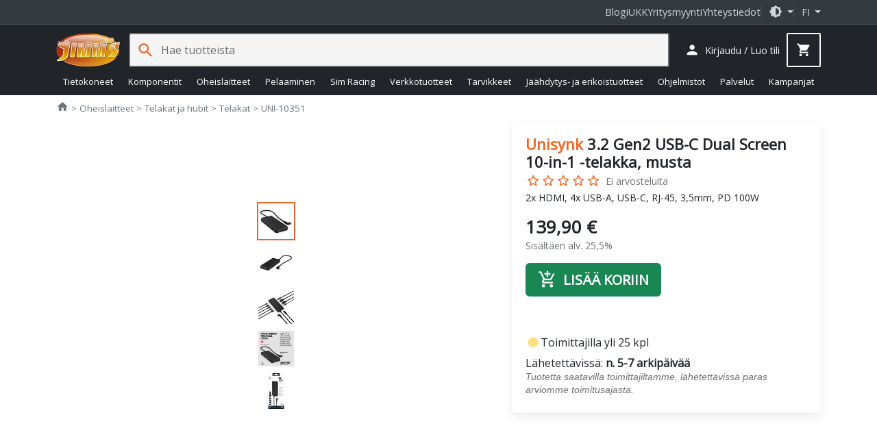

--- FILE ---
content_type: text/html; charset=utf-8
request_url: https://www.jimms.fi/fi/Product/Show/188435/uni-10351/unisynk-10-porttinen-usb-c-hubi-2x-hdmi-1080p60-glan-2x-usb-a-2x-usb-c-usb-c-pd-100w-musta
body_size: 37882
content:

<!DOCTYPE html>
<html lang="fi">
<head>
    <meta charset="utf-8" />
    <meta http-equiv="Content-Type" content="text/html; utf-8" />
    <meta http-equiv="Content-language" content="fi" />

    <meta name="viewport" content="width=device-width, initial-scale=1.0, minimum-scale=1.0, maximum-scale=2, user-scalable=yes, viewport-fit=auto">
    <meta http-equiv="X-UA-Compatible" content="IE=edge,chrome=1" />
    <meta name="format-detection" content="telephone=no" />
    <meta http-equiv="cache-control" content="max-age=0" />
    <meta http-equiv="cache-control" content="no-cache" />
    <meta http-equiv="expires" content="0" />
    <meta http-equiv="expires" content="Tue, 01 Jan 1980 1:00:00 GMT" />
    <meta http-equiv="pragma" content="no-cache" />

    <meta property="og:title" content="Unisynk 3.2 Gen2 USB-C Dual Screen 10-in-1 -telakka, musta - 139,90€">
<meta property="og:type" content="product">
<meta property="og:url" content="https://www.jimms.fi/fi/Product/Show/188435/uni-10351/unisynk-3-2-gen2-usb-c-dual-screen-10-in-1-telakka-musta">
<meta property="og:image" content="http://ic.jimms.fi/product/4/9/420240-b589378_300x300.jpg">
<meta property="og:image:type" content="image/jpeg">
<meta property="og:image:width" content="300">
<meta property="og:image:height" content="300">
<meta property="og:image" content="http://www.jimms.fi/Content/Images/site/jimmsog.jpg">
<meta property="og:image:secure_url" content="https://www.jimms.fi/Content/Images/site/jimmsog.jpg">
<meta property="og:image:type" content="image/jpeg">
<meta property="og:image:width" content="1200">
<meta property="og:image:height" content="630">
<meta property="og:description" content="Unisynk 10 Port Dual Screen Hub on t&amp;auml;ydellinen hubi kun sinun on liitett&amp;auml;v&amp;auml; tietokoneeseen 2 ulkoista n&amp;auml;ytt&amp;ouml;&amp;auml; kaikkien muiden liit">
<meta property="og:site_name" content="Jimms.fi">
<meta property="fb:app_id" content="297181540295864">
<meta property="product:brand" content="Unisynk">
<meta property="product:ean" content="7350069460233">
<meta property="product:mfr_part_no" content="UNI-10351">
<meta property="product:price:amount" content="139.9">
<meta property="product:price:currency" content="EUR">
<meta property="product:purchase_limit" content="0">
<meta property="product:shipping_cost:amount" content="0">
<meta property="product:shipping_cost:currency" content="EUR">
<meta name="description" content="Unisynk 10 Port Dual Screen Hub on t&amp;auml;ydellinen hubi kun sinun on liitett&amp;auml;v&amp;auml; tietokoneeseen 2 ulkoista n&amp;auml;ytt&amp;ouml;&amp;auml; kaikkien muiden liit" />
<link rel="canonical" href="https://www.jimms.fi/fi/Product/Show/188435" />

    

	<meta name="application-name" content="Jimms.fi">
	<meta name="msapplication-TileColor" content="#333333"/>
	<meta name="msapplication-TileImage" content="/Content/SiteIcons/mstile-144x144.png"/>
	<meta name="theme-color" content="#bb3300"/>

	<link rel="apple-touch-icon" sizes="57x57" href="/Content/SiteIcons/apple-touch-icon-57x57.png"/>
	<link rel="apple-touch-icon" sizes="60x60" href="/Content/SiteIcons/apple-touch-icon-60x60.png"/>
	<link rel="apple-touch-icon" sizes="72x72" href="/Content/SiteIcons/apple-touch-icon-72x72.png"/>
	<link rel="apple-touch-icon" sizes="76x76" href="/Content/SiteIcons/apple-touch-icon-76x76.png"/>
	<link rel="apple-touch-icon" sizes="114x114" href="/Content/SiteIcons/apple-touch-icon-114x114.png"/>
	<link rel="apple-touch-icon" sizes="120x120" href="/Content/SiteIcons/apple-touch-icon-120x120.png"/>
	<link rel="apple-touch-icon" sizes="144x144" href="/Content/SiteIcons/apple-touch-icon-144x144.png"/>
	<link rel="apple-touch-icon" sizes="152x152" href="/Content/SiteIcons/apple-touch-icon-152x152.png"/>
	<link rel="apple-touch-icon" sizes="180x180" href="/Content/SiteIcons/apple-touch-icon-180x180.png"/>
	
	<link rel="icon" type="image/png" href="/Content/SiteIcons/favicon-32x32.png" sizes="32x32"/>
	<link rel="icon" type="image/png" href="/Content/SiteIcons/android-chrome-192x192.png" sizes="192x192"/>
	<link rel="icon" type="image/png" href="/Content/SiteIcons/favicon-96x96.png" sizes="96x96"/>
	<link rel="icon" type="image/png" href="/Content/SiteIcons/favicon-16x16.png" sizes="16x16"/>
	
	<link rel="manifest" href="/manifest.json?v4"/>

	

    <title>Unisynk 3.2 Gen2 USB-C Dual Screen 10-in-1 -telakka, musta - Jimms.fi</title>

    
    <link rel="preload" href="/Content/fonts/opensans.woff2" as="font" type="font/woff2" crossorigin>
    <link rel="preload" href="/Content/fonts/material-icons-round.woff2" as="font" type="font/woff2" crossorigin>
    
    <link async rel="stylesheet" type="text/css" href="/Content/libs.min.css?v=fl_58" />
    <link defer rel="stylesheet" type="text/css" href="/Content/jimms.min.css?v=fl_58" />
    <link async rel="stylesheet" type="text/css" href="https://fonts.googleapis.com/css2?family=Barlow:ital,wght@0,100;0,200;0,300;0,400;0,500;0,600;0,700;0,800;0,900;1,100;1,200;1,300;1,400;1,500;1,600;1,700;1,800;1,900&family=Inconsolata:wght@200..900&display=swap" />
    
    
    <script type="text/javascript">
        var languageCode = "fi";

        window.defaultTheme = 'auto';
        

    </script>
    <script type="text/javascript" src="/Scripts/app.bundle.js?v=fl_58"></script>
    <script type="text/javascript" src="/Scripts/jimmsfi.min.js?v=fl_58"></script>

    
    <script type="text/javascript">
        viewModel.ShoppingCart = new jimmsfi.ShoppingCartViewModel(true, 0, 0);
        

        window.DY = window.DY || {};
        DY.userActiveConsent = { accepted: false }
        DY.recommendationContext = {
            type: 'PRODUCT', 
            data: ['UNI-10351'],
            lng: 'fi_FI'
        };
    </script>

    
    <script type="text/javascript">
        
        window.dataLayer = window.dataLayer || [];
        function gtag() { dataLayer.push(arguments); }

        gtag('consent', 'default', {'functionality_storage':'granted','security_storage':'granted','analytics_storage':'denied','personalization_storage':'denied','ad_storage':'denied','ad_user_data': 'denied','ad_personalization':'denied',wait_for_update: 100}); 

        dataLayer.push({'event': 'page_information', 'pageType': 'product'});
        dataLayer.push({'event': 'page_Theme','pageTheme': window.currentTheme});

        window.gtm_consent = {'analytics_storage':'denied','personalization_storage':'denied','ad_storage':'denied','ad_user_data': 'denied','ad_personalization':'denied'};
        gtag('set', 'ads_data_redaction', true);
    </script>

    <script type="text/javascript" src="/Scripts/ui.bundle.js?v=fl_58"></script>
    <script type="text/javascript" src="/Scripts/elements.min.js?v=fl_58"></script>

    


<script type="text/javascript">
(function() { var s=document.createElement('script');
s.async=true;s.className='demoup_stage1_script';
s.src='//static.demoup.com/api/stages/10157/stage1.js?url='+encodeURI(document.URL);
var m=document.getElementsByTagName('script')[0];m.parentNode.insertBefore(s, m);})();</script>
<script async id='demoup_stage2_script' src='//static.demoup.com/jimms.fi/stage2.min.js'></script>


    
 

	<!-- Google Tag Manager -->
<script>(function(w,d,s,l,i){w[l]=w[l]||[];w[l].push({'gtm.start':
new Date().getTime(),event:'gtm.js'});var f=d.getElementsByTagName(s)[0],
j=d.createElement(s),dl=l!='dataLayer'?'&l='+l:'';j.async=true;j.src=
'https://www.googletagmanager.com/gtm.js?id='+i+dl;f.parentNode.insertBefore(j,f);
})(window,document,'script','dataLayer','GTM-MTKJJ5');</script>
<!-- End Google Tag Manager -->


    






 
    



    <link rel="preconnect" href="//cdn-eu.dynamicyield.com">
    <link rel="preconnect" href="//st-eu.dynamicyield.com">
    <link rel="preconnect" href="//rcom-eu.dynamicyield.com">
    <link rel="dns-prefetch" href="//cdn-eu.dynamicyield.com">
    <link rel="dns-prefetch" href="//st-eu.dynamicyield.com">
    <link rel="dns-prefetch" href="//rcom-eu.dynamicyield.com">


    <script type="text/plain" data-category="analytics_cookies" src="//cdn-eu.dynamicyield.com/api/9879196/api_dynamic.js"></script>
    <script type="text/plain" data-category="analytics_cookies" src="//cdn-eu.dynamicyield.com/api/9879196/api_static.js"></script> 


    
</head>

<body>

    <!-- Google Tag Manager (noscript) -->
<noscript><iframe src="https://www.googletagmanager.com/ns.html?id=GTM-MTKJJ5"
height="0" width="0" style="display:none;visibility:hidden"></iframe></noscript>
<!-- End Google Tag Manager (noscript) -->

    


    <div class="jim-toplinkbar">
    <div class="container">

        <a href="https://blog.jimms.fi" target=_blank>Blogi</a>
        <a href="/fi/Info/Faq">UKK</a>
        <a href="/fi/Pages/B2B">Yritysmyynti</a>
        <a href="/fi/Info/Contact">Yhteystiedot</a>

        <div class="separator-line">

            <span role="button" class="dropdown-toggle btn-icon" data-bs-toggle="dropdown" aria-haspopup="true" aria-expanded="false">
                <i class="material-icon theme-icon-active">dark_mode</i>
            </span>

            <ul class="dropdown-menu dropdown-menu-end" role="menu" style="z-index: 1100; --bs-dropdown-min-width: 12rem;">
                <li><button class="dropdown-item d-flex align-items-center gap-2" data-bs-theme-value="light"><i class="material-icon theme-icon">light_mode</i> Vaalea <i class="material-icon ms-auto theme-active-check d-none">check</i></button></li>
                <li><button class="dropdown-item d-flex align-items-center gap-2" data-bs-theme-value="dark"><i class="material-icon">dark_mode</i> Tumma <i class="material-icon ms-auto theme-active-check d-none">check</i></button></li>
                <li><button class="dropdown-item d-flex align-items-center gap-2" data-bs-theme-value="auto"><i class="material-icon">brightness_medium</i> Automaattinen <i class="material-icon ms-auto theme-active-check d-none">check</i></button></li>
            </ul>
        </div>

        <jim-store-language class="jim-store-language separator-line">

            <span role="button" class="dropdown-toggle text-uppercase" data-bs-toggle="dropdown" aria-haspopup="true" aria-expanded="false">
                fi
            </span>

            <ul class="dropdown-menu dropdown-menu-end" role="menu" style="z-index: 1100">
                <li><a class="dropdown-item" href="/fi/Home/ChangeCurrentCulture?newlang=fi"><div class="flag-fi img-fluid border-radius-circle d-inline-block me-2" style="width: 1rem; height: 1rem"></div> Suomi</a></li>
                
            </ul>
        </jim-store-language>
    </div>
</div>


<script>
    const showActiveTheme = theme => {
        const activeThemeIcon = document.querySelector('i.theme-icon-active');
        const btnToActive = document.querySelector(`[data-bs-theme-value="${theme}"]`);
        document.querySelectorAll('[data-bs-theme-value] > i.theme-active-check').forEach(element => {
            if (element.parentNode == btnToActive) {
                element.classList.remove('d-none');
                activeThemeIcon.innerHTML = btnToActive.childNodes[0].innerHTML;
            }
            else {
                element.classList.add('d-none');
            }
        });
    }
    showActiveTheme(getPreferredTheme());
   
    window.addEventListener('DOMContentLoaded', () => {
        document.querySelectorAll('[data-bs-theme-value]').forEach(toggle => {
            toggle.addEventListener('click', () => {
                const theme = toggle.getAttribute('data-bs-theme-value');
                localStorage.setItem('theme', theme);
                setTheme(theme);
                showActiveTheme(theme);
            })
        })
    });
</script>

<style>
     .product-box .offerbadge, .jim-productdetail .product-gallery .offerbadge 
    {
        position: absolute;
        left: 0; bottom: 0.5em;
        border-radius: 0 2em 2em 0;
        background: #FF6400; color: black;
        padding: 0.45em 1.4em 0.45em 0.45em;
        line-height: 1;
        font-size: 0.95em;
        z-index: 100;
        font-weight: bold;
        display: none;
    }

    .jim-productdetail .product-gallery .offerbadge {
        font-size: 1.5em;
    }
    .product-list-rows .product-box .offerbadge {
        font-size: 0.8em;
        padding: 0.4em 1.2em 0.4em 0.4em;
    }

    .product-box .offerbadge, .jim-productdetail .product-gallery .offerbadge 
    {

        &.offerbadge-913 {
            display: block;
            word-spacing: 100vw;
            width: min-content;
            background: rgb(90 0 210);
            color: white;
            padding: 0.75em 2em 0.75em 1em;
            font-family: "Open Sans", sans-serif, "Helvetica Neue", Helvetica, Arial;
            font-weight: 600;
            line-height: 1.1;
            font-style: normal;
            font-size: 0.75em;
            
            &:after {
                content: 'KINKUN- SULATUS- PÄIVÄT';
            }
        }
    }

    .jim-productdetail .product-gallery .offerbadge {

        &.offerbadge-913 {
            font-size: 1.1em;
        }
    }
    .product-list-rows .product-box .offerbadge {

        &.offerbadge-913 {
            padding: 0.6em 1.6em 0.6em 0.8em;
            font-size: 0.70em;
        }
    }

</style>
    

    


<header has="jim-header" id="jim-header" class="header header--search" data-scrollactiveclass="secondary-sticky" data-scrollpositionfix="0px">
	<div class="container d-flex align-items-center justify-content-between flex-wrap flex-lg-nowrap flex-xl-wrap">
		
		<div class="main-nav">
			<jim-drilldown-mega-menu has="jim-drilldownmenu" id="sitemegamenu" class="jim-drilldown-mega-menu jim-drilldown-mega-menu--flat" data-cmaincatid="" data-ccatid="" data-backtext="Takaisin" data-viewall="Näytä kaikki">
				<button class="btn btn-icon site-nav-toggle js-bind-class-mega-menu">
					<i class="material-icon">menu</i><span class="d-none">Tuoteryhmät</span>
				</button>
				
				


<nav class="site-nav">
	<div class="site-nav-header js-bind-class" id="siteNavHeaderSelector">
		<a class="d-block" href="/"><img src="/Content/Images/site/logo_jimms.png" alt="Jimm's logo" width="170" height="90"></a>
		<span role="button" class="material-icon js-bind-class js-site-nav-x align-middle text-inherit site-nav-header-x">close</span>
	</div>

	<ul class="menu master-menu">
			<li class="node menu-item has-sub-menu" data-maincatid="000-00C">
					<a href="/fi/Product/Tietokoneet" class="js-bind-class">Tietokoneet</a>

				<div class="menudropdown js-bind-class">
					<ul class="menu mega-menu">
							<li class="menu-item has-sub-menu" data-catid="000-0WH" data-menuhidden="false">
								<a href="/fi/Product/List/000-0WH/tietokoneet--jimm-s-pelikoneet" class="js-bind-class">Jimm&#39;s Pelikoneet</a>
									<ul class="menu sub-menu">
											<li class="menu-item text-truncate" data-catid="000-0WN">
												<a href="/fi/Product/List/000-0WN/tietokoneet--jimm-s-pelikoneet--jimm-s-gtg-heti-toimitettavissa" class="js-bind-class">Jimm&#39;s GtG - heti toimitettavissa</a>
											</li>
											<li class="menu-item text-truncate" data-catid="000-234">
												<a href="/fi/Product/List/000-234/tietokoneet--jimm-s-pelikoneet--jimm-s-corsair-icue" class="js-bind-class">Jimm&#39;s &amp; Corsair iCUE</a>
											</li>
											<li class="menu-item text-truncate has-sub-menu" data-catid="000-0WE">
												<a href="/fi/Product/List/000-0WE/tietokoneet--jimm-s-pelikoneet--jimm-s-gamer" class="js-bind-class">Jimm&#39;s Gamer</a>
													<ul class="menu sub-menu">
															<li class="menu-item text-truncate" data-catid="000-1HN"><a href="/fi/Product/List/000-1HN/tietokoneet--jimm-s-pelikoneet--jimm-s-gamer--kevyeen-pelaamiseen" class="js-bind-class">Kevyeen pelaamiseen</a></li>
															<li class="menu-item text-truncate" data-catid="000-1HM"><a href="/fi/Product/List/000-1HM/tietokoneet--jimm-s-pelikoneet--jimm-s-gamer--keskiraskaaseen-pelaamiseen" class="js-bind-class">Keskiraskaaseen pelaamiseen</a></li>
															<li class="menu-item text-truncate" data-catid="000-1HL"><a href="/fi/Product/List/000-1HL/tietokoneet--jimm-s-pelikoneet--jimm-s-gamer--raskaaseen-pelaamiseen" class="js-bind-class">Raskaaseen pelaamiseen</a></li>
													</ul>
											</li>
											<li class="menu-item text-truncate" data-catid="000-1UY">
												<a href="/fi/Product/List/000-1UY/tietokoneet--jimm-s-pelikoneet--jimm-s-liquid-builds" class="js-bind-class">Jimm&#39;s Liquid Builds</a>
											</li>
											<li class="menu-item text-truncate" data-catid="000-12E">
												<a href="/fi/Product/List/000-12E/tietokoneet--jimm-s-pelikoneet--jimm-s-powered-by-asus" class="js-bind-class">Jimm&#39;s Powered by Asus</a>
											</li>
									</ul>
							</li>
								<li class="menu-separator js-bind-class"></li>
							<li class="menu-item has-sub-menu" data-catid="000-0DL" data-menuhidden="false">
								<a href="/fi/Product/List/000-0DL/tietokoneet--jimm-s-koti-ja-tyokoneet" class="js-bind-class">Jimm&#39;s Koti- ja ty&#246;koneet</a>
									<ul class="menu sub-menu">
											<li class="menu-item text-truncate" data-catid="000-0DN">
												<a href="/fi/Product/List/000-0DN/tietokoneet--jimm-s-koti-ja-tyokoneet--jimm-s-basic" class="js-bind-class">Jimm&#39;s Basic</a>
											</li>
											<li class="menu-item text-truncate" data-catid="000-0LA">
												<a href="/fi/Product/List/000-0LA/tietokoneet--jimm-s-koti-ja-tyokoneet--jimm-s-economy" class="js-bind-class">Jimm&#39;s Economy</a>
											</li>
									</ul>
							</li>
							<li class="menu-item has-sub-menu" data-catid="000-0DS" data-menuhidden="false">
								<a href="/fi/Product/List/000-0DS/tietokoneet--jimm-s-yrityskoneet" class="js-bind-class">Jimm&#39;s Yrityskoneet</a>
									<ul class="menu sub-menu">
											<li class="menu-item text-truncate" data-catid="000-257">
												<a href="/fi/Product/List/000-257/tietokoneet--jimm-s-yrityskoneet--jimm-s-business-class-optimoidut-tehotyoasemat" class="js-bind-class">Jimm&#39;s Business Class optimoidut tehoty&#246;asemat</a>
											</li>
											<li class="menu-item text-truncate" data-catid="000-1LE">
												<a href="/fi/Product/List/000-1LE/tietokoneet--jimm-s-yrityskoneet--jimm-s-business-class-tehotyoasemat" class="js-bind-class">Jimm&#39;s Business Class tehoty&#246;asemat</a>
											</li>
											<li class="menu-item text-truncate" data-catid="000-2EG">
												<a href="/fi/Product/List/000-2EG/tietokoneet--jimm-s-yrityskoneet--jimm-s-business-class-tyoasemat" class="js-bind-class">Jimm&#39;s Business Class ty&#246;asemat</a>
											</li>
											<li class="menu-item text-truncate" data-catid="000-269">
												<a href="/fi/Product/List/000-269/tietokoneet--jimm-s-yrityskoneet--jimm-s-solid-series-tyoasemat" class="js-bind-class">Jimm&#39;s Solid Series ty&#246;asemat</a>
											</li>
									</ul>
							</li>
								<li class="menu-separator js-bind-class"></li>
							<li class="menu-item has-sub-menu" data-catid="000-026" data-menuhidden="false">
								<a href="/fi/Product/List/000-026/tietokoneet--kannettavat" class="js-bind-class">Kannettavat</a>
									<ul class="menu sub-menu">
											<li class="menu-item text-truncate" data-catid="000-1CT">
												<a href="/fi/Product/List/000-1CT/tietokoneet--kannettavat--chromebook" class="js-bind-class">Chromebook</a>
											</li>
											<li class="menu-item text-truncate has-sub-menu" data-catid="000-1NS">
												<a href="/fi/Product/List/000-1NS/tietokoneet--kannettavat--kuluttajakannettavat" class="js-bind-class">Kuluttajakannettavat</a>
													<ul class="menu sub-menu">
															<li class="menu-item text-truncate" data-catid="000-1C3"><a href="/fi/Product/List/000-1C3/tietokoneet--kannettavat--kuluttajakannettavat--13" class="js-bind-class">13&quot;</a></li>
															<li class="menu-item text-truncate" data-catid="000-1C4"><a href="/fi/Product/List/000-1C4/tietokoneet--kannettavat--kuluttajakannettavat--14" class="js-bind-class">14&quot;</a></li>
															<li class="menu-item text-truncate" data-catid="000-0A6"><a href="/fi/Product/List/000-0A6/tietokoneet--kannettavat--kuluttajakannettavat--15-16" class="js-bind-class">15&quot; - 16&quot;</a></li>
															<li class="menu-item text-truncate" data-catid="000-0AD"><a href="/fi/Product/List/000-0AD/tietokoneet--kannettavat--kuluttajakannettavat--17-20" class="js-bind-class">17&quot; - 20&quot;</a></li>
													</ul>
											</li>
											<li class="menu-item text-truncate" data-catid="000-29W">
												<a href="/fi/Product/List/000-29W/tietokoneet--kannettavat--kunnostetut-kannettavat" class="js-bind-class">Kunnostetut kannettavat</a>
											</li>
											<li class="menu-item text-truncate has-sub-menu" data-catid="000-1NT">
												<a href="/fi/Product/List/000-1NT/tietokoneet--kannettavat--yrityskannettavat" class="js-bind-class">Yrityskannettavat</a>
													<ul class="menu sub-menu">
															<li class="menu-item text-truncate" data-catid="000-1NX"><a href="/fi/Product/List/000-1NX/tietokoneet--kannettavat--yrityskannettavat--13" class="js-bind-class">13&quot;</a></li>
															<li class="menu-item text-truncate" data-catid="000-1NY"><a href="/fi/Product/List/000-1NY/tietokoneet--kannettavat--yrityskannettavat--14" class="js-bind-class">14&quot;</a></li>
															<li class="menu-item text-truncate" data-catid="000-1NZ"><a href="/fi/Product/List/000-1NZ/tietokoneet--kannettavat--yrityskannettavat--15-16" class="js-bind-class">15&quot; - 16&quot;</a></li>
															<li class="menu-item text-truncate" data-catid="000-1P0"><a href="/fi/Product/List/000-1P0/tietokoneet--kannettavat--yrityskannettavat--17-20" class="js-bind-class">17&quot; - 20&quot;</a></li>
													</ul>
											</li>
									</ul>
							</li>
							<li class="menu-item has-sub-menu" data-catid="000-1NC" data-menuhidden="false">
								<a href="/fi/Product/List/000-1NC/tietokoneet--merkkipoytakoneet" class="js-bind-class">Merkkip&#246;yt&#228;koneet</a>
									<ul class="menu sub-menu">
											<li class="menu-item text-truncate" data-catid="000-1N2">
												<a href="/fi/Product/List/000-1N2/tietokoneet--merkkipoytakoneet--aio" class="js-bind-class">AIO</a>
											</li>
											<li class="menu-item text-truncate has-sub-menu" data-catid="000-0GT">
												<a href="/fi/Product/List/000-0GT/tietokoneet--merkkipoytakoneet--barebonet" class="js-bind-class">Barebonet</a>
													<ul class="menu sub-menu">
															<li class="menu-item text-truncate" data-catid="000-0GU"><a href="/fi/Product/List/000-0GU/tietokoneet--merkkipoytakoneet--barebonet--barebone-intel" class="js-bind-class">Barebone Intel</a></li>
													</ul>
											</li>
											<li class="menu-item text-truncate" data-catid="000-1N6">
												<a href="/fi/Product/List/000-1N6/tietokoneet--merkkipoytakoneet--minipc" class="js-bind-class">MiniPC</a>
											</li>
											<li class="menu-item text-truncate" data-catid="000-1N5">
												<a href="/fi/Product/List/000-1N5/tietokoneet--merkkipoytakoneet--pelitietokoneet" class="js-bind-class">Pelitietokoneet</a>
											</li>
											<li class="menu-item text-truncate has-sub-menu" data-catid="000-1NA">
												<a href="/fi/Product/List/000-1NA/tietokoneet--merkkipoytakoneet--yrityksille" class="js-bind-class">Yrityksille</a>
													<ul class="menu sub-menu">
															<li class="menu-item text-truncate" data-catid="000-1N3"><a href="/fi/Product/List/000-1N3/tietokoneet--merkkipoytakoneet--yrityksille--sff" class="js-bind-class">SFF</a></li>
															<li class="menu-item text-truncate" data-catid="000-1N9"><a href="/fi/Product/List/000-1N9/tietokoneet--merkkipoytakoneet--yrityksille--tyoasemat" class="js-bind-class">Ty&#246;asemat</a></li>
													</ul>
											</li>
									</ul>
							</li>
								<li class="menu-separator js-bind-class"></li>
							<li class="menu-item has-sub-menu" data-catid="000-0WS" data-menuhidden="false">
								<a href="/fi/Product/List/000-0WS/tietokoneet--apple" class="js-bind-class">Apple</a>
									<ul class="menu sub-menu">
											<li class="menu-item text-truncate" data-catid="000-0X3">
												<a href="/fi/Product/List/000-0X3/tietokoneet--apple--kannettavat" class="js-bind-class">Kannettavat</a>
											</li>
											<li class="menu-item text-truncate" data-catid="000-0X4">
												<a href="/fi/Product/List/000-0X4/tietokoneet--apple--poytakoneet" class="js-bind-class">P&#246;yt&#228;koneet</a>
											</li>
											<li class="menu-item text-truncate" data-catid="000-0XD">
												<a href="/fi/Product/List/000-0XD/tietokoneet--apple--tablet" class="js-bind-class">Tablet</a>
											</li>
									</ul>
							</li>
							<li class="menu-item has-sub-menu" data-catid="000-027" data-menuhidden="false">
								<a href="/fi/Product/List/000-027/tietokoneet--palvelimet" class="js-bind-class">Palvelimet</a>
									<ul class="menu sub-menu">
											<li class="menu-item text-truncate" data-catid="000-0AE">
												<a href="/fi/Product/List/000-0AE/tietokoneet--palvelimet--tornimalliset" class="js-bind-class">Tornimalliset</a>
											</li>
									</ul>
							</li>
					</ul>
					


<div class="js-bind-class mega-menu-ad d-none d-xl-flex">
    <div has="jim-promotion-box" data-analytics="{&quot;promotion&quot;:{&quot;id&quot;:&quot;megamenu-computers-jimm's gtg pelikoneet&quot;,&quot;name&quot;:&quot;Megamenu - Computers - Jimm's GTG pelikoneet&quot;,&quot;creative&quot;:&quot;Megamenu banner&quot;,&quot;position&quot;:&quot;megamenu-computers_1&quot;}}">
        <a class="js-gtm-promotion-link js-bind-class" href="/fi/Product/List/000-0WN" title="Jimm&#39;s GTG pelikoneet">
            <img class="js-bind-class lazyload" width="250" height="500" title="Jimm&#39;s GTG pelikoneet" alt="Jimm&#39;s GTG pelikoneet" data-src="/Content/Images/megamenu/jimms_gtg.png" />
        </a>
    </div>
</div>
				</div>
			</li>
			<li class="node menu-item has-sub-menu" data-maincatid="000-004">
					<a href="/fi/Product/Komponentit" class="js-bind-class">Komponentit</a>

				<div class="menudropdown js-bind-class">
					<ul class="menu mega-menu">
							<li class="menu-item has-sub-menu" data-catid="000-00H" data-menuhidden="false">
								<a href="/fi/Product/List/000-00H/komponentit--emolevyt" class="js-bind-class">Emolevyt</a>
									<ul class="menu sub-menu">
											<li class="menu-item text-truncate has-sub-menu" data-catid="000-21V">
												<a href="/fi/Product/List/000-21V/komponentit--emolevyt--amd-emolevyt" class="js-bind-class">AMD emolevyt</a>
													<ul class="menu sub-menu">
															<li class="menu-item text-truncate" data-catid="000-1SV"><a href="/fi/Product/List/000-1SV/komponentit--emolevyt--amd-emolevyt--a520-am4" class="js-bind-class">A520 (AM4)</a></li>
															<li class="menu-item text-truncate" data-catid="000-23A"><a href="/fi/Product/List/000-23A/komponentit--emolevyt--amd-emolevyt--a620-am5" class="js-bind-class">A620 (AM5)</a></li>
															<li class="menu-item text-truncate" data-catid="000-1ML"><a href="/fi/Product/List/000-1ML/komponentit--emolevyt--amd-emolevyt--b450-am4" class="js-bind-class">B450 (AM4)</a></li>
															<li class="menu-item text-truncate" data-catid="000-1RL"><a href="/fi/Product/List/000-1RL/komponentit--emolevyt--amd-emolevyt--b550-am4" class="js-bind-class">B550 (AM4)</a></li>
															<li class="menu-item text-truncate" data-catid="000-20E"><a href="/fi/Product/List/000-20E/komponentit--emolevyt--amd-emolevyt--b650-am5" class="js-bind-class">B650 (AM5)</a></li>
															<li class="menu-item text-truncate" data-catid="000-214"><a href="/fi/Product/List/000-214/komponentit--emolevyt--amd-emolevyt--b650e-am5" class="js-bind-class">B650E (AM5)</a></li>
															<li class="menu-item text-truncate" data-catid="000-29U"><a href="/fi/Product/List/000-29U/komponentit--emolevyt--amd-emolevyt--b840-am5" class="js-bind-class">B840 (AM5)</a></li>
															<li class="menu-item text-truncate" data-catid="000-27J"><a href="/fi/Product/List/000-27J/komponentit--emolevyt--amd-emolevyt--b850-am5" class="js-bind-class">B850 (AM5)</a></li>
															<li class="menu-item text-truncate" data-catid="000-1L0"><a href="/fi/Product/List/000-1L0/komponentit--emolevyt--amd-emolevyt--sp3-epyc" class="js-bind-class">SP3 (EPYC)</a></li>
															<li class="menu-item text-truncate" data-catid="000-25R"><a href="/fi/Product/List/000-25R/komponentit--emolevyt--amd-emolevyt--trx50-str5" class="js-bind-class">TRX50 (sTR5)</a></li>
															<li class="menu-item text-truncate" data-catid="000-1TY"><a href="/fi/Product/List/000-1TY/komponentit--emolevyt--amd-emolevyt--wrx80-swrx8" class="js-bind-class">WRX80 (sWRX8)</a></li>
															<li class="menu-item text-truncate" data-catid="000-26G"><a href="/fi/Product/List/000-26G/komponentit--emolevyt--amd-emolevyt--wrx90-str5" class="js-bind-class">WRX90 (sTR5)</a></li>
															<li class="menu-item text-truncate" data-catid="000-20F"><a href="/fi/Product/List/000-20F/komponentit--emolevyt--amd-emolevyt--x670-am5" class="js-bind-class">X670 (AM5)</a></li>
															<li class="menu-item text-truncate" data-catid="000-20G"><a href="/fi/Product/List/000-20G/komponentit--emolevyt--amd-emolevyt--x670e-am5" class="js-bind-class">X670E (AM5)</a></li>
															<li class="menu-item text-truncate" data-catid="000-279"><a href="/fi/Product/List/000-279/komponentit--emolevyt--amd-emolevyt--x870-am5" class="js-bind-class">X870 (AM5)</a></li>
															<li class="menu-item text-truncate" data-catid="000-27A"><a href="/fi/Product/List/000-27A/komponentit--emolevyt--amd-emolevyt--x870e-am5" class="js-bind-class">X870E (AM5)</a></li>
													</ul>
											</li>
											<li class="menu-item text-truncate has-sub-menu" data-catid="000-21W">
												<a href="/fi/Product/List/000-21W/komponentit--emolevyt--intel-emolevyt" class="js-bind-class">Intel emolevyt</a>
													<ul class="menu sub-menu">
															<li class="menu-item text-truncate" data-catid="000-1V8"><a href="/fi/Product/List/000-1V8/komponentit--emolevyt--intel-emolevyt--b660-lga1700" class="js-bind-class">B660 (LGA1700)</a></li>
															<li class="menu-item text-truncate" data-catid="000-233"><a href="/fi/Product/List/000-233/komponentit--emolevyt--intel-emolevyt--b760-lga1700" class="js-bind-class">B760 (LGA1700)</a></li>
															<li class="menu-item text-truncate" data-catid="000-27E"><a href="/fi/Product/List/000-27E/komponentit--emolevyt--intel-emolevyt--b860-lga1851" class="js-bind-class">B860 (LGA1851)</a></li>
															<li class="menu-item text-truncate" data-catid="000-1V7"><a href="/fi/Product/List/000-1V7/komponentit--emolevyt--intel-emolevyt--h610-lga1700" class="js-bind-class">H610 (LGA1700)</a></li>
															<li class="menu-item text-truncate" data-catid="000-27F"><a href="/fi/Product/List/000-27F/komponentit--emolevyt--intel-emolevyt--h810-lga1851" class="js-bind-class">H810 (LGA1851)</a></li>
															<li class="menu-item text-truncate" data-catid="000-03N"><a href="/fi/Product/List/000-03N/komponentit--emolevyt--intel-emolevyt--intel-xeon" class="js-bind-class">Intel Xeon</a></li>
															<li class="menu-item text-truncate" data-catid="000-22V"><a href="/fi/Product/List/000-22V/komponentit--emolevyt--intel-emolevyt--w680-lga1700" class="js-bind-class">W680 (LGA1700)</a></li>
															<li class="menu-item text-truncate" data-catid="000-23T"><a href="/fi/Product/List/000-23T/komponentit--emolevyt--intel-emolevyt--w790-lga4677" class="js-bind-class">W790 (LGA4677)</a></li>
															<li class="menu-item text-truncate" data-catid="000-2D7"><a href="/fi/Product/List/000-2D7/komponentit--emolevyt--intel-emolevyt--w880-lga1851" class="js-bind-class">W880 (LGA1851)</a></li>
															<li class="menu-item text-truncate" data-catid="000-1KD"><a href="/fi/Product/List/000-1KD/komponentit--emolevyt--intel-emolevyt--x299-lga2066" class="js-bind-class">X299 (LGA2066)</a></li>
															<li class="menu-item text-truncate" data-catid="000-1UX"><a href="/fi/Product/List/000-1UX/komponentit--emolevyt--intel-emolevyt--z690-lga1700" class="js-bind-class">Z690 (LGA1700)</a></li>
															<li class="menu-item text-truncate" data-catid="000-215"><a href="/fi/Product/List/000-215/komponentit--emolevyt--intel-emolevyt--z790-lga1700" class="js-bind-class">Z790 (LGA1700)</a></li>
															<li class="menu-item text-truncate" data-catid="000-27D"><a href="/fi/Product/List/000-27D/komponentit--emolevyt--intel-emolevyt--z890-lga1851" class="js-bind-class">Z890 (LGA1851)</a></li>
													</ul>
											</li>
									</ul>
							</li>
							<li class="menu-item has-sub-menu" data-catid="000-00R" data-menuhidden="false">
								<a href="/fi/Product/List/000-00R/komponentit--prosessorit" class="js-bind-class">Prosessorit</a>
									<ul class="menu sub-menu">
											<li class="menu-item text-truncate has-sub-menu" data-catid="000-21K">
												<a href="/fi/Product/List/000-21K/komponentit--prosessorit--amd-prosessorit" class="js-bind-class">AMD prosessorit</a>
													<ul class="menu sub-menu">
															<li class="menu-item text-truncate" data-catid="000-1TA"><a href="/fi/Product/List/000-1TA/komponentit--prosessorit--amd-prosessorit--apu-sarja" class="js-bind-class">APU -sarja</a></li>
															<li class="menu-item text-truncate" data-catid="000-1L1"><a href="/fi/Product/List/000-1L1/komponentit--prosessorit--amd-prosessorit--epyc" class="js-bind-class">EPYC</a></li>
															<li class="menu-item text-truncate" data-catid="000-1WM"><a href="/fi/Product/List/000-1WM/komponentit--prosessorit--amd-prosessorit--ryzen-4000-sarja-am4" class="js-bind-class">Ryzen 4000 -sarja (AM4)</a></li>
															<li class="menu-item text-truncate" data-catid="000-1T8"><a href="/fi/Product/List/000-1T8/komponentit--prosessorit--amd-prosessorit--ryzen-5000-sarja-am4" class="js-bind-class">Ryzen 5000 -sarja (AM4)</a></li>
															<li class="menu-item text-truncate" data-catid="000-212"><a href="/fi/Product/List/000-212/komponentit--prosessorit--amd-prosessorit--ryzen-7000-sarja-am5" class="js-bind-class">Ryzen 7000 -sarja (AM5)</a></li>
															<li class="menu-item text-truncate" data-catid="000-26F"><a href="/fi/Product/List/000-26F/komponentit--prosessorit--amd-prosessorit--ryzen-8000-sarja-am5" class="js-bind-class">Ryzen 8000 -sarja (AM5)</a></li>
															<li class="menu-item text-truncate" data-catid="000-27C"><a href="/fi/Product/List/000-27C/komponentit--prosessorit--amd-prosessorit--ryzen-9000-sarja-am5" class="js-bind-class">Ryzen 9000 -sarja (AM5)</a></li>
															<li class="menu-item text-truncate" data-catid="000-1TZ"><a href="/fi/Product/List/000-1TZ/komponentit--prosessorit--amd-prosessorit--threadripper-sarja" class="js-bind-class">Threadripper -sarja</a></li>
													</ul>
											</li>
											<li class="menu-item text-truncate has-sub-menu" data-catid="000-21L">
												<a href="/fi/Product/List/000-21L/komponentit--prosessorit--intel-prosessorit" class="js-bind-class">Intel prosessorit</a>
													<ul class="menu sub-menu">
															<li class="menu-item text-truncate" data-catid="000-21R"><a href="/fi/Product/List/000-21R/komponentit--prosessorit--intel-prosessorit--10-gen-comet-lake-lga1200" class="js-bind-class">10. Gen Comet Lake (LGA1200)</a></li>
															<li class="menu-item text-truncate" data-catid="000-21N"><a href="/fi/Product/List/000-21N/komponentit--prosessorit--intel-prosessorit--12-gen-alder-lake-lga1700" class="js-bind-class">12. Gen Alder Lake (LGA1700)</a></li>
															<li class="menu-item text-truncate" data-catid="000-21M"><a href="/fi/Product/List/000-21M/komponentit--prosessorit--intel-prosessorit--13-gen-raptor-lake-lga1700" class="js-bind-class">13. Gen Raptor Lake (LGA1700)</a></li>
															<li class="menu-item text-truncate" data-catid="000-25E"><a href="/fi/Product/List/000-25E/komponentit--prosessorit--intel-prosessorit--14-gen-raptor-lake-refresh-lga1700" class="js-bind-class">14. Gen Raptor Lake Refresh (LGA1700)</a></li>
															<li class="menu-item text-truncate" data-catid="000-27H"><a href="/fi/Product/List/000-27H/komponentit--prosessorit--intel-prosessorit--core-ultra-2-arrow-lake-lga1851" class="js-bind-class">Core Ultra 2 Arrow Lake (LGA1851)</a></li>
															<li class="menu-item text-truncate" data-catid="000-054"><a href="/fi/Product/List/000-054/komponentit--prosessorit--intel-prosessorit--intel-xeon-sarja" class="js-bind-class">Intel Xeon -sarja</a></li>
													</ul>
											</li>
									</ul>
							</li>
							<li class="menu-item has-sub-menu" data-catid="000-00P" data-menuhidden="false">
								<a href="/fi/Product/List/000-00P/komponentit--naytonohjaimet" class="js-bind-class">N&#228;yt&#246;nohjaimet</a>
									<ul class="menu sub-menu">
											<li class="menu-item text-truncate has-sub-menu" data-catid="000-0LP">
												<a href="/fi/Product/List/000-0LP/komponentit--naytonohjaimet--amd-radeon" class="js-bind-class">AMD Radeon</a>
													<ul class="menu sub-menu">
															<li class="menu-item text-truncate" data-catid="000-224"><a href="/fi/Product/List/000-224/komponentit--naytonohjaimet--amd-radeon--rx-7000-sarja" class="js-bind-class">RX 7000 -sarja</a></li>
															<li class="menu-item text-truncate" data-catid="000-29L"><a href="/fi/Product/List/000-29L/komponentit--naytonohjaimet--amd-radeon--rx-9000-sarja" class="js-bind-class">RX 9000 -sarja</a></li>
													</ul>
											</li>
											<li class="menu-item text-truncate" data-catid="000-04N">
												<a href="/fi/Product/List/000-04N/komponentit--naytonohjaimet--ammattilaiskaytto" class="js-bind-class">Ammattilaisk&#228;ytt&#246;</a>
											</li>
											<li class="menu-item text-truncate has-sub-menu" data-catid="000-15N">
												<a href="/fi/Product/List/000-15N/komponentit--naytonohjaimet--geforce-gt-multimediaan" class="js-bind-class">GeForce GT multimediaan</a>
													<ul class="menu sub-menu">
															<li class="menu-item text-truncate" data-catid="000-1K9"><a href="/fi/Product/List/000-1K9/komponentit--naytonohjaimet--geforce-gt-multimediaan--gt-1000-sarja" class="js-bind-class">GT 1000 sarja</a></li>
															<li class="menu-item text-truncate" data-catid="000-1AS"><a href="/fi/Product/List/000-1AS/komponentit--naytonohjaimet--geforce-gt-multimediaan--gt-700-sarja" class="js-bind-class">GT 700 sarja</a></li>
													</ul>
											</li>
											<li class="menu-item text-truncate has-sub-menu" data-catid="000-1N0">
												<a href="/fi/Product/List/000-1N0/komponentit--naytonohjaimet--geforce-rtx-pelaamiseen" class="js-bind-class">GeForce RTX pelaamiseen</a>
													<ul class="menu sub-menu">
															<li class="menu-item text-truncate" data-catid="000-1VD"><a href="/fi/Product/List/000-1VD/komponentit--naytonohjaimet--geforce-rtx-pelaamiseen--rtx-3050" class="js-bind-class">RTX 3050</a></li>
															<li class="menu-item text-truncate" data-catid="000-25U"><a href="/fi/Product/List/000-25U/komponentit--naytonohjaimet--geforce-rtx-pelaamiseen--rtx-4070-ti-super" class="js-bind-class">RTX 4070 Ti SUPER</a></li>
															<li class="menu-item text-truncate" data-catid="000-2D4"><a href="/fi/Product/List/000-2D4/komponentit--naytonohjaimet--geforce-rtx-pelaamiseen--rtx-5050" class="js-bind-class">RTX 5050</a></li>
															<li class="menu-item text-truncate" data-catid="000-2CX"><a href="/fi/Product/List/000-2CX/komponentit--naytonohjaimet--geforce-rtx-pelaamiseen--rtx-5060" class="js-bind-class">RTX 5060</a></li>
															<li class="menu-item text-truncate" data-catid="000-2CA"><a href="/fi/Product/List/000-2CA/komponentit--naytonohjaimet--geforce-rtx-pelaamiseen--rtx-5060-ti" class="js-bind-class">RTX 5060 Ti</a></li>
															<li class="menu-item text-truncate" data-catid="000-29T"><a href="/fi/Product/List/000-29T/komponentit--naytonohjaimet--geforce-rtx-pelaamiseen--rtx-5070" class="js-bind-class">RTX 5070</a></li>
															<li class="menu-item text-truncate" data-catid="000-29S"><a href="/fi/Product/List/000-29S/komponentit--naytonohjaimet--geforce-rtx-pelaamiseen--rtx-5070-ti" class="js-bind-class">RTX 5070 Ti</a></li>
															<li class="menu-item text-truncate" data-catid="000-29P"><a href="/fi/Product/List/000-29P/komponentit--naytonohjaimet--geforce-rtx-pelaamiseen--rtx-5080" class="js-bind-class">RTX 5080</a></li>
															<li class="menu-item text-truncate" data-catid="000-29R"><a href="/fi/Product/List/000-29R/komponentit--naytonohjaimet--geforce-rtx-pelaamiseen--rtx-5090" class="js-bind-class">RTX 5090</a></li>
													</ul>
											</li>
											<li class="menu-item text-truncate has-sub-menu" data-catid="000-21E">
												<a href="/fi/Product/List/000-21E/komponentit--naytonohjaimet--intel-arc" class="js-bind-class">Intel Arc</a>
													<ul class="menu sub-menu">
															<li class="menu-item text-truncate" data-catid="000-25H"><a href="/fi/Product/List/000-25H/komponentit--naytonohjaimet--intel-arc--a310" class="js-bind-class">A310</a></li>
															<li class="menu-item text-truncate" data-catid="000-21F"><a href="/fi/Product/List/000-21F/komponentit--naytonohjaimet--intel-arc--a380" class="js-bind-class">A380</a></li>
															<li class="menu-item text-truncate" data-catid="000-21G"><a href="/fi/Product/List/000-21G/komponentit--naytonohjaimet--intel-arc--a750" class="js-bind-class">A750</a></li>
															<li class="menu-item text-truncate" data-catid="000-21H"><a href="/fi/Product/List/000-21H/komponentit--naytonohjaimet--intel-arc--a770" class="js-bind-class">A770</a></li>
															<li class="menu-item text-truncate" data-catid="000-29K"><a href="/fi/Product/List/000-29K/komponentit--naytonohjaimet--intel-arc--b570" class="js-bind-class">B570</a></li>
															<li class="menu-item text-truncate" data-catid="000-29J"><a href="/fi/Product/List/000-29J/komponentit--naytonohjaimet--intel-arc--b580" class="js-bind-class">B580</a></li>
													</ul>
											</li>
											<li class="menu-item text-truncate" data-catid="000-0X6">
												<a href="/fi/Product/List/000-0X6/komponentit--naytonohjaimet--ulkoiset-naytonohjaimet" class="js-bind-class">Ulkoiset n&#228;yt&#246;nohjaimet</a>
											</li>
									</ul>
							</li>
								<li class="menu-separator js-bind-class"></li>
							<li class="menu-item has-sub-menu" data-catid="000-00N" data-menuhidden="false">
								<a href="/fi/Product/List/000-00N/komponentit--muistit" class="js-bind-class">Muistit</a>
									<ul class="menu sub-menu">
											<li class="menu-item text-truncate" data-catid="000-04J">
												<a href="/fi/Product/List/000-04J/komponentit--muistit--ddr3" class="js-bind-class">DDR3</a>
											</li>
											<li class="menu-item text-truncate has-sub-menu" data-catid="000-1C6">
												<a href="/fi/Product/List/000-1C6/komponentit--muistit--ddr4" class="js-bind-class">DDR4</a>
													<ul class="menu sub-menu">
															<li class="menu-item text-truncate" data-catid="000-1S2"><a href="/fi/Product/List/000-1S2/komponentit--muistit--ddr4--4gb" class="js-bind-class">4GB</a></li>
															<li class="menu-item text-truncate" data-catid="000-1S3"><a href="/fi/Product/List/000-1S3/komponentit--muistit--ddr4--8gb" class="js-bind-class">8GB</a></li>
															<li class="menu-item text-truncate" data-catid="000-1S4"><a href="/fi/Product/List/000-1S4/komponentit--muistit--ddr4--16gb" class="js-bind-class">16GB</a></li>
															<li class="menu-item text-truncate" data-catid="000-1S5"><a href="/fi/Product/List/000-1S5/komponentit--muistit--ddr4--32gb" class="js-bind-class">32GB</a></li>
															<li class="menu-item text-truncate" data-catid="000-1S6"><a href="/fi/Product/List/000-1S6/komponentit--muistit--ddr4--64gb" class="js-bind-class">64GB</a></li>
															<li class="menu-item text-truncate" data-catid="000-1S7"><a href="/fi/Product/List/000-1S7/komponentit--muistit--ddr4--128-256gb" class="js-bind-class">128 - 256GB</a></li>
													</ul>
											</li>
											<li class="menu-item text-truncate" data-catid="000-1CP">
												<a href="/fi/Product/List/000-1CP/komponentit--muistit--ddr4-ecc" class="js-bind-class">DDR4 ECC</a>
											</li>
											<li class="menu-item text-truncate has-sub-menu" data-catid="000-1UL">
												<a href="/fi/Product/List/000-1UL/komponentit--muistit--ddr5" class="js-bind-class">DDR5</a>
													<ul class="menu sub-menu">
															<li class="menu-item text-truncate" data-catid="000-1V1"><a href="/fi/Product/List/000-1V1/komponentit--muistit--ddr5--8gb" class="js-bind-class">8GB</a></li>
															<li class="menu-item text-truncate" data-catid="000-1V0"><a href="/fi/Product/List/000-1V0/komponentit--muistit--ddr5--16gb" class="js-bind-class">16GB</a></li>
															<li class="menu-item text-truncate" data-catid="000-1UZ"><a href="/fi/Product/List/000-1UZ/komponentit--muistit--ddr5--32gb" class="js-bind-class">32GB</a></li>
															<li class="menu-item text-truncate" data-catid="000-23R"><a href="/fi/Product/List/000-23R/komponentit--muistit--ddr5--48gb" class="js-bind-class">48GB</a></li>
															<li class="menu-item text-truncate" data-catid="000-1V2"><a href="/fi/Product/List/000-1V2/komponentit--muistit--ddr5--64gb" class="js-bind-class">64GB</a></li>
															<li class="menu-item text-truncate" data-catid="000-23P"><a href="/fi/Product/List/000-23P/komponentit--muistit--ddr5--96gb" class="js-bind-class">96GB</a></li>
															<li class="menu-item text-truncate" data-catid="000-240"><a href="/fi/Product/List/000-240/komponentit--muistit--ddr5--128gb" class="js-bind-class">128GB</a></li>
															<li class="menu-item text-truncate" data-catid="000-23V"><a href="/fi/Product/List/000-23V/komponentit--muistit--ddr5--192gb" class="js-bind-class">192GB</a></li>
															<li class="menu-item text-truncate" data-catid="000-25D"><a href="/fi/Product/List/000-25D/komponentit--muistit--ddr5--24gb" class="js-bind-class">24GB</a></li>
													</ul>
											</li>
											<li class="menu-item text-truncate" data-catid="000-2EF">
												<a href="/fi/Product/List/000-2EF/komponentit--muistit--ddr5-ecc" class="js-bind-class">DDR5 ECC</a>
											</li>
											<li class="menu-item text-truncate" data-catid="000-04G">
												<a href="/fi/Product/List/000-04G/komponentit--muistit--merkkikohtaiset-erikoismuistit" class="js-bind-class">Merkkikohtaiset erikoismuistit</a>
											</li>
											<li class="menu-item text-truncate" data-catid="000-0EP">
												<a href="/fi/Product/List/000-0EP/komponentit--muistit--sodimm-ddr3" class="js-bind-class">SODIMM DDR3</a>
											</li>
											<li class="menu-item text-truncate" data-catid="000-1F3">
												<a href="/fi/Product/List/000-1F3/komponentit--muistit--sodimm-ddr4" class="js-bind-class">SODIMM DDR4</a>
											</li>
											<li class="menu-item text-truncate" data-catid="000-1VE">
												<a href="/fi/Product/List/000-1VE/komponentit--muistit--sodimm-ddr5" class="js-bind-class">SODIMM DDR5</a>
											</li>
									</ul>
							</li>
								<li class="menu-separator js-bind-class"></li>
							<li class="menu-item has-sub-menu" data-catid="000-00K" data-menuhidden="false">
								<a href="/fi/Product/List/000-00K/komponentit--kiintolevyt-ssd-levyt" class="js-bind-class">Kiintolevyt / SSD-levyt</a>
									<ul class="menu sub-menu">
											<li class="menu-item text-truncate" data-catid="000-041">
												<a href="/fi/Product/List/000-041/komponentit--kiintolevyt-ssd-levyt--1-0-2-5-levyt" class="js-bind-class">1,0 - 2,5&quot; -levyt</a>
											</li>
											<li class="menu-item text-truncate has-sub-menu" data-catid="000-0MU">
												<a href="/fi/Product/List/000-0MU/komponentit--kiintolevyt-ssd-levyt--sata-iii-levyt" class="js-bind-class">SATA III -levyt</a>
													<ul class="menu sub-menu">
															<li class="menu-item text-truncate" data-catid="000-1GT"><a href="/fi/Product/List/000-1GT/komponentit--kiintolevyt-ssd-levyt--sata-iii-levyt--1tb" class="js-bind-class">&lt; 1TB</a></li>
															<li class="menu-item text-truncate" data-catid="000-0MV"><a href="/fi/Product/List/000-0MV/komponentit--kiintolevyt-ssd-levyt--sata-iii-levyt--1-2tb" class="js-bind-class">1 - 2TB</a></li>
															<li class="menu-item text-truncate" data-catid="000-1GU"><a href="/fi/Product/List/000-1GU/komponentit--kiintolevyt-ssd-levyt--sata-iii-levyt--3-4tb" class="js-bind-class">3 - 4TB</a></li>
															<li class="menu-item text-truncate" data-catid="000-1GV"><a href="/fi/Product/List/000-1GV/komponentit--kiintolevyt-ssd-levyt--sata-iii-levyt--5-6tb" class="js-bind-class">5 - 6TB</a></li>
															<li class="menu-item text-truncate" data-catid="000-1MX"><a href="/fi/Product/List/000-1MX/komponentit--kiintolevyt-ssd-levyt--sata-iii-levyt--7-8tb" class="js-bind-class">7 - 8TB</a></li>
															<li class="menu-item text-truncate" data-catid="000-1MY"><a href="/fi/Product/List/000-1MY/komponentit--kiintolevyt-ssd-levyt--sata-iii-levyt--9-10tb" class="js-bind-class">9 - 10TB</a></li>
															<li class="menu-item text-truncate" data-catid="000-1MZ"><a href="/fi/Product/List/000-1MZ/komponentit--kiintolevyt-ssd-levyt--sata-iii-levyt--yli-10tb" class="js-bind-class">Yli 10TB</a></li>
													</ul>
											</li>
											<li class="menu-item text-truncate" data-catid="000-040">
												<a href="/fi/Product/List/000-040/komponentit--kiintolevyt-ssd-levyt--scsi-levyt" class="js-bind-class">SCSI -levyt</a>
											</li>
											<li class="menu-item text-truncate has-sub-menu" data-catid="000-0EE">
												<a href="/fi/Product/List/000-0EE/komponentit--kiintolevyt-ssd-levyt--ssd-levyt-2-5" class="js-bind-class">SSD-levyt 2.5&quot;</a>
													<ul class="menu sub-menu">
															<li class="menu-item text-truncate" data-catid="000-1GX"><a href="/fi/Product/List/000-1GX/komponentit--kiintolevyt-ssd-levyt--ssd-levyt-2-5--120-299gb" class="js-bind-class">120 - 299GB</a></li>
															<li class="menu-item text-truncate" data-catid="000-1GY"><a href="/fi/Product/List/000-1GY/komponentit--kiintolevyt-ssd-levyt--ssd-levyt-2-5--300-512gb" class="js-bind-class">300 - 512GB</a></li>
															<li class="menu-item text-truncate" data-catid="000-1RZ"><a href="/fi/Product/List/000-1RZ/komponentit--kiintolevyt-ssd-levyt--ssd-levyt-2-5--1tb" class="js-bind-class">1TB</a></li>
															<li class="menu-item text-truncate" data-catid="000-1S0"><a href="/fi/Product/List/000-1S0/komponentit--kiintolevyt-ssd-levyt--ssd-levyt-2-5--2tb" class="js-bind-class">2TB</a></li>
															<li class="menu-item text-truncate" data-catid="000-1S1"><a href="/fi/Product/List/000-1S1/komponentit--kiintolevyt-ssd-levyt--ssd-levyt-2-5--4-8tb" class="js-bind-class">4 - 8TB</a></li>
													</ul>
											</li>
											<li class="menu-item text-truncate has-sub-menu" data-catid="000-1AR">
												<a href="/fi/Product/List/000-1AR/komponentit--kiintolevyt-ssd-levyt--ssd-levyt-m-2" class="js-bind-class">SSD-levyt M.2</a>
													<ul class="menu sub-menu">
															<li class="menu-item text-truncate" data-catid="000-1RS"><a href="/fi/Product/List/000-1RS/komponentit--kiintolevyt-ssd-levyt--ssd-levyt-m-2--120-250gb" class="js-bind-class">120 - 250GB</a></li>
															<li class="menu-item text-truncate" data-catid="000-1RT"><a href="/fi/Product/List/000-1RT/komponentit--kiintolevyt-ssd-levyt--ssd-levyt-m-2--500gb" class="js-bind-class">500GB</a></li>
															<li class="menu-item text-truncate" data-catid="000-1RU"><a href="/fi/Product/List/000-1RU/komponentit--kiintolevyt-ssd-levyt--ssd-levyt-m-2--1tb" class="js-bind-class">1TB</a></li>
															<li class="menu-item text-truncate" data-catid="000-1RV"><a href="/fi/Product/List/000-1RV/komponentit--kiintolevyt-ssd-levyt--ssd-levyt-m-2--2tb" class="js-bind-class">2TB</a></li>
															<li class="menu-item text-truncate" data-catid="000-1RW"><a href="/fi/Product/List/000-1RW/komponentit--kiintolevyt-ssd-levyt--ssd-levyt-m-2--4-8tb" class="js-bind-class">4 - 8TB</a></li>
													</ul>
											</li>
											<li class="menu-item text-truncate" data-catid="000-0WR">
												<a href="/fi/Product/List/000-0WR/komponentit--kiintolevyt-ssd-levyt--ssd-levyt-msata" class="js-bind-class">SSD-levyt mSATA</a>
											</li>
											<li class="menu-item text-truncate" data-catid="000-2D0">
												<a href="/fi/Product/List/000-2D0/komponentit--kiintolevyt-ssd-levyt--ssd-levyt-u-2" class="js-bind-class">SSD-levyt U.2</a>
											</li>
									</ul>
							</li>
							<li class="menu-item has-sub-menu" data-catid="000-00U" data-menuhidden="false">
								<a href="/fi/Product/List/000-00U/komponentit--virtalahteet" class="js-bind-class">Virtal&#228;hteet</a>
									<ul class="menu sub-menu">
											<li class="menu-item text-truncate has-sub-menu" data-catid="000-24M">
												<a href="/fi/Product/List/000-24M/komponentit--virtalahteet--atx-3-x-virtalahteet" class="js-bind-class">ATX 3.x virtal&#228;hteet</a>
													<ul class="menu sub-menu">
															<li class="menu-item text-truncate" data-catid="000-271"><a href="/fi/Product/List/000-271/komponentit--virtalahteet--atx-3-x-virtalahteet--alle-750w" class="js-bind-class">Alle 750W</a></li>
															<li class="menu-item text-truncate" data-catid="000-272"><a href="/fi/Product/List/000-272/komponentit--virtalahteet--atx-3-x-virtalahteet--750w" class="js-bind-class">750W</a></li>
															<li class="menu-item text-truncate" data-catid="000-273"><a href="/fi/Product/List/000-273/komponentit--virtalahteet--atx-3-x-virtalahteet--850w" class="js-bind-class">850W</a></li>
															<li class="menu-item text-truncate" data-catid="000-274"><a href="/fi/Product/List/000-274/komponentit--virtalahteet--atx-3-x-virtalahteet--1000w-1100w" class="js-bind-class">1000W - 1100W</a></li>
															<li class="menu-item text-truncate" data-catid="000-275"><a href="/fi/Product/List/000-275/komponentit--virtalahteet--atx-3-x-virtalahteet--1200w-1250w" class="js-bind-class">1200W - 1250W</a></li>
															<li class="menu-item text-truncate" data-catid="000-276"><a href="/fi/Product/List/000-276/komponentit--virtalahteet--atx-3-x-virtalahteet--yli-1250w" class="js-bind-class">Yli 1250W</a></li>
													</ul>
											</li>
											<li class="menu-item text-truncate has-sub-menu" data-catid="000-187">
												<a href="/fi/Product/List/000-187/komponentit--virtalahteet--atx-kiinteat-kaapelit" class="js-bind-class">ATX kiinte&#228;t kaapelit</a>
													<ul class="menu sub-menu">
															<li class="menu-item text-truncate" data-catid="000-24E"><a href="/fi/Product/List/000-24E/komponentit--virtalahteet--atx-kiinteat-kaapelit--alle-550w" class="js-bind-class">Alle 550W</a></li>
															<li class="menu-item text-truncate" data-catid="000-24F"><a href="/fi/Product/List/000-24F/komponentit--virtalahteet--atx-kiinteat-kaapelit--550w-600w" class="js-bind-class">550W - 600W</a></li>
															<li class="menu-item text-truncate" data-catid="000-24G"><a href="/fi/Product/List/000-24G/komponentit--virtalahteet--atx-kiinteat-kaapelit--620w-740w" class="js-bind-class">620W - 740W</a></li>
															<li class="menu-item text-truncate" data-catid="000-24H"><a href="/fi/Product/List/000-24H/komponentit--virtalahteet--atx-kiinteat-kaapelit--yli-740w" class="js-bind-class">Yli 740W</a></li>
													</ul>
											</li>
											<li class="menu-item text-truncate has-sub-menu" data-catid="000-188">
												<a href="/fi/Product/List/000-188/komponentit--virtalahteet--atx-modulaariset-kaapelit" class="js-bind-class">ATX modulaariset kaapelit</a>
													<ul class="menu sub-menu">
															<li class="menu-item text-truncate" data-catid="000-245"><a href="/fi/Product/List/000-245/komponentit--virtalahteet--atx-modulaariset-kaapelit--alle-600w" class="js-bind-class">Alle 600W</a></li>
															<li class="menu-item text-truncate" data-catid="000-246"><a href="/fi/Product/List/000-246/komponentit--virtalahteet--atx-modulaariset-kaapelit--600w-740w" class="js-bind-class">600W - 740W</a></li>
															<li class="menu-item text-truncate" data-catid="000-247"><a href="/fi/Product/List/000-247/komponentit--virtalahteet--atx-modulaariset-kaapelit--750w-800w" class="js-bind-class">750W - 800W</a></li>
															<li class="menu-item text-truncate" data-catid="000-248"><a href="/fi/Product/List/000-248/komponentit--virtalahteet--atx-modulaariset-kaapelit--850w-860w" class="js-bind-class">850W - 860W</a></li>
															<li class="menu-item text-truncate" data-catid="000-249"><a href="/fi/Product/List/000-249/komponentit--virtalahteet--atx-modulaariset-kaapelit--1000w" class="js-bind-class">1000W</a></li>
															<li class="menu-item text-truncate" data-catid="000-24A"><a href="/fi/Product/List/000-24A/komponentit--virtalahteet--atx-modulaariset-kaapelit--1050w-1250w" class="js-bind-class">1050W - 1250W</a></li>
															<li class="menu-item text-truncate" data-catid="000-24D"><a href="/fi/Product/List/000-24D/komponentit--virtalahteet--atx-modulaariset-kaapelit--yli-1250w" class="js-bind-class">Yli 1250W</a></li>
													</ul>
											</li>
											<li class="menu-item text-truncate" data-catid="000-130">
												<a href="/fi/Product/List/000-130/komponentit--virtalahteet--erikoisvirtalahteet" class="js-bind-class">Erikoisvirtal&#228;hteet</a>
											</li>
											<li class="menu-item text-truncate has-sub-menu" data-catid="000-05L">
												<a href="/fi/Product/List/000-05L/komponentit--virtalahteet--matx-tfx-sfx" class="js-bind-class">mATX, TFX, SFX</a>
													<ul class="menu sub-menu">
															<li class="menu-item text-truncate" data-catid="000-24J"><a href="/fi/Product/List/000-24J/komponentit--virtalahteet--matx-tfx-sfx--alle-600w" class="js-bind-class">Alle 600W</a></li>
															<li class="menu-item text-truncate" data-catid="000-24K"><a href="/fi/Product/List/000-24K/komponentit--virtalahteet--matx-tfx-sfx--600w-750w" class="js-bind-class">600W - 750W</a></li>
															<li class="menu-item text-truncate" data-catid="000-24L"><a href="/fi/Product/List/000-24L/komponentit--virtalahteet--matx-tfx-sfx--yli-750w" class="js-bind-class">Yli 750W</a></li>
													</ul>
											</li>
									</ul>
							</li>
								<li class="menu-separator js-bind-class"></li>
							<li class="menu-item has-sub-menu" data-catid="000-00J" data-menuhidden="false">
								<a href="/fi/Product/List/000-00J/komponentit--kotelot" class="js-bind-class">Kotelot</a>
									<ul class="menu sub-menu">
											<li class="menu-item text-truncate" data-catid="000-0H7">
												<a href="/fi/Product/List/000-0H7/komponentit--kotelot--atx-full-tornikotelot" class="js-bind-class">ATX Full-tornikotelot</a>
											</li>
											<li class="menu-item text-truncate" data-catid="000-0H5">
												<a href="/fi/Product/List/000-0H5/komponentit--kotelot--atx-htpc-ja-poytakotelot" class="js-bind-class">ATX HTPC- ja p&#246;yt&#228;kotelot</a>
											</li>
											<li class="menu-item text-truncate" data-catid="000-0H6">
												<a href="/fi/Product/List/000-0H6/komponentit--kotelot--atx-midi-ja-mini-tornikotelot" class="js-bind-class">ATX Midi- ja Mini-tornikotelot</a>
											</li>
											<li class="menu-item text-truncate" data-catid="000-03T">
												<a href="/fi/Product/List/000-03T/komponentit--kotelot--matx" class="js-bind-class">mATX</a>
											</li>
											<li class="menu-item text-truncate" data-catid="000-03V">
												<a href="/fi/Product/List/000-03V/komponentit--kotelot--mini-itx-mini-stx" class="js-bind-class">Mini-ITX/Mini-STX</a>
											</li>
											<li class="menu-item text-truncate" data-catid="000-15P">
												<a href="/fi/Product/List/000-15P/komponentit--kotelot--nuc" class="js-bind-class">NUC</a>
											</li>
											<li class="menu-item text-truncate" data-catid="000-03U">
												<a href="/fi/Product/List/000-03U/komponentit--kotelot--server" class="js-bind-class">Server</a>
											</li>
									</ul>
							</li>
								<li class="menu-separator js-bind-class"></li>
							<li class="menu-item has-sub-menu menu-hidden" data-catid="000-00G" data-menuhidden="true">
								<a href="/fi/Product/List/000-00G/komponentit--cd-dvd-blu-ray" class="js-bind-class">CD / DVD / Blu-Ray</a>
									<ul class="menu sub-menu">
											<li class="menu-item text-truncate" data-catid="000-0GY">
												<a href="/fi/Product/List/000-0GY/komponentit--cd-dvd-blu-ray--blu-ray" class="js-bind-class">Blu-Ray</a>
											</li>
											<li class="menu-item text-truncate" data-catid="000-03F">
												<a href="/fi/Product/List/000-03F/komponentit--cd-dvd-blu-ray--dvd-rw" class="js-bind-class">DVD+-RW</a>
											</li>
											<li class="menu-item text-truncate has-sub-menu" data-catid="000-0ER">
												<a href="/fi/Product/List/000-0ER/komponentit--cd-dvd-blu-ray--ulkoiset-asemat" class="js-bind-class">Ulkoiset asemat</a>
													<ul class="menu sub-menu">
															<li class="menu-item text-truncate" data-catid="000-2D6"><a href="/fi/Product/List/000-2D6/komponentit--cd-dvd-blu-ray--ulkoiset-asemat--blu-ray" class="js-bind-class">Blu-Ray</a></li>
															<li class="menu-item text-truncate" data-catid="000-2D5"><a href="/fi/Product/List/000-2D5/komponentit--cd-dvd-blu-ray--ulkoiset-asemat--dvd" class="js-bind-class">DVD</a></li>
													</ul>
											</li>
									</ul>
							</li>
							<li class="menu-item has-sub-menu menu-hidden" data-catid="000-1L7" data-menuhidden="true">
								<a href="/fi/Product/List/000-1L7/komponentit--itsenaiset-alustat" class="js-bind-class">Itsen&#228;iset alustat</a>
									<ul class="menu sub-menu">
											<li class="menu-item text-truncate" data-catid="000-1L8">
												<a href="/fi/Product/List/000-1L8/komponentit--itsenaiset-alustat--alustat" class="js-bind-class">Alustat</a>
											</li>
											<li class="menu-item text-truncate" data-catid="000-1K4">
												<a href="/fi/Product/List/000-1K4/komponentit--itsenaiset-alustat--kotelot" class="js-bind-class">Kotelot</a>
											</li>
											<li class="menu-item text-truncate" data-catid="000-1L9">
												<a href="/fi/Product/List/000-1L9/komponentit--itsenaiset-alustat--tarvikkeet" class="js-bind-class">Tarvikkeet</a>
											</li>
									</ul>
							</li>
							<li class="menu-item has-sub-menu menu-hidden" data-catid="000-00L" data-menuhidden="true">
								<a href="/fi/Product/List/000-00L/komponentit--levykeasemat" class="js-bind-class">Levykeasemat</a>
									<ul class="menu sub-menu">
											<li class="menu-item text-truncate" data-catid="000-042">
												<a href="/fi/Product/List/000-042/komponentit--levykeasemat--levykeasema-3-5" class="js-bind-class">Levykeasema 3,5&quot;</a>
											</li>
									</ul>
							</li>
							<li class="menu-item has-sub-menu menu-hidden" data-catid="000-00M" data-menuhidden="true">
								<a href="/fi/Product/List/000-00M/komponentit--lisakortit" class="js-bind-class">Lis&#228;kortit</a>
									<ul class="menu sub-menu">
											<li class="menu-item text-truncate" data-catid="000-12Y">
												<a href="/fi/Product/List/000-12Y/komponentit--lisakortit--kuvankaappauskortit" class="js-bind-class">Kuvankaappauskortit</a>
											</li>
											<li class="menu-item text-truncate" data-catid="000-1F5">
												<a href="/fi/Product/List/000-1F5/komponentit--lisakortit--m-2-sovitinkortit" class="js-bind-class">M.2 -sovitinkortit</a>
											</li>
											<li class="menu-item text-truncate" data-catid="000-0NN">
												<a href="/fi/Product/List/000-0NN/komponentit--lisakortit--pcmcia-ja-expresscard-kortit" class="js-bind-class">PCMCIA- ja ExpressCard -kortit</a>
											</li>
											<li class="menu-item text-truncate" data-catid="000-1JU">
												<a href="/fi/Product/List/000-1JU/komponentit--lisakortit--sarja-ja-rinnakkaiskortit" class="js-bind-class">Sarja- ja rinnakkaiskortit</a>
											</li>
											<li class="menu-item text-truncate" data-catid="000-0H1">
												<a href="/fi/Product/List/000-0H1/komponentit--lisakortit--sata-ja-raid-ohjaimet" class="js-bind-class">SATA- ja RAID-ohjaimet</a>
											</li>
											<li class="menu-item text-truncate" data-catid="000-1J9">
												<a href="/fi/Product/List/000-1J9/komponentit--lisakortit--tpm" class="js-bind-class">TPM</a>
											</li>
											<li class="menu-item text-truncate" data-catid="000-043">
												<a href="/fi/Product/List/000-043/komponentit--lisakortit--usb-firewire-ja-thunderbolt-kortit" class="js-bind-class">USB-, FireWire- ja Thunderbolt-kortit</a>
											</li>
									</ul>
							</li>
							<li class="menu-item menu-hidden" data-catid="000-00X" data-menuhidden="true">
								<a href="/fi/Product/List/000-00X/komponentit--aanikortit" class="js-bind-class">&#196;&#228;nikortit</a>
							</li>
					</ul>
					

<div class="js-bind-class mega-menu-ad d-none d-xl-flex">
    <div has="jim-promotion-box" data-analytics="{&quot;promotion&quot;:{&quot;id&quot;:&quot;megamenu-components-kolink&quot;,&quot;name&quot;:&quot;Megamenu - PC Components - Kolink&quot;,&quot;creative&quot;:&quot;Megamenu banner&quot;,&quot;position&quot;:&quot;megamenu-components_1&quot;}}">
        <a class="js-gtm-promotion-link js-bind-class" href="/fi/Product/List/000-00J?fv=1496" title="Kolink">
            <img class="js-bind-class lazyload" width="250" height="500" title="Kolink" alt="Kolink" data-src="/Content/Images/megamenu/Kolink.jpg" />
        </a>
    </div>
</div>



				</div>
			</li>
			<li class="node menu-item has-sub-menu" data-maincatid="000-006">
					<a href="/fi/Product/Oheislaitteet" class="js-bind-class">Oheislaitteet</a>

				<div class="menudropdown js-bind-class">
					<ul class="menu mega-menu">
							<li class="menu-item has-sub-menu menu-hidden" data-catid="000-01T" data-menuhidden="true">
								<a href="/fi/Product/List/000-01T/oheislaitteet--audiolaitteet" class="js-bind-class">Audiolaitteet</a>
									<ul class="menu sub-menu">
											<li class="menu-item text-truncate" data-catid="000-0VU">
												<a href="/fi/Product/List/000-0VU/oheislaitteet--audiolaitteet--da-muuntimet" class="js-bind-class">DA-muuntimet</a>
											</li>
									</ul>
							</li>
							<li class="menu-item has-sub-menu menu-hidden" data-catid="000-0K8" data-menuhidden="true">
								<a href="/fi/Product/List/000-0K8/oheislaitteet--bluetooth" class="js-bind-class">Bluetooth</a>
									<ul class="menu sub-menu">
											<li class="menu-item text-truncate" data-catid="000-0K9">
												<a href="/fi/Product/List/000-0K9/oheislaitteet--bluetooth--bluetooth-sovittimet" class="js-bind-class">Bluetooth sovittimet</a>
											</li>
									</ul>
							</li>
							<li class="menu-item has-sub-menu menu-hidden" data-catid="000-0KY" data-menuhidden="true">
								<a href="/fi/Product/List/000-0KY/oheislaitteet--gps" class="js-bind-class">GPS</a>
									<ul class="menu sub-menu">
											<li class="menu-item text-truncate" data-catid="000-0KX">
												<a href="/fi/Product/List/000-0KX/oheislaitteet--gps--gps-laitteet" class="js-bind-class">GPS-laitteet</a>
											</li>
									</ul>
							</li>
							<li class="menu-item has-sub-menu menu-hidden" data-catid="000-073" data-menuhidden="true">
								<a href="/fi/Product/List/000-073/oheislaitteet--kaiuttimet" class="js-bind-class">Kaiuttimet</a>
									<ul class="menu sub-menu">
											<li class="menu-item text-truncate" data-catid="000-293">
												<a href="/fi/Product/List/000-293/oheislaitteet--kaiuttimet--2-0-kaiuttimet" class="js-bind-class">2.0 -kaiuttimet</a>
											</li>
											<li class="menu-item text-truncate" data-catid="000-0VR">
												<a href="/fi/Product/List/000-0VR/oheislaitteet--kaiuttimet--2-1-5-1-kaiutinjarjestelmat" class="js-bind-class">2.1 / 5.1 -kaiutinj&#228;rjestelm&#228;t</a>
											</li>
											<li class="menu-item text-truncate" data-catid="000-17V">
												<a href="/fi/Product/List/000-17V/oheislaitteet--kaiuttimet--kannettavat-kaiuttimet" class="js-bind-class">Kannettavat kaiuttimet</a>
											</li>
											<li class="menu-item text-truncate" data-catid="000-1LC">
												<a href="/fi/Product/List/000-1LC/oheislaitteet--kaiuttimet--muut" class="js-bind-class">Muut</a>
											</li>
											<li class="menu-item text-truncate" data-catid="000-0VS">
												<a href="/fi/Product/List/000-0VS/oheislaitteet--kaiuttimet--soundbar" class="js-bind-class">Soundbar</a>
											</li>
											<li class="menu-item text-truncate" data-catid="000-0VE">
												<a href="/fi/Product/List/000-0VE/oheislaitteet--kaiuttimet--subwooferit" class="js-bind-class">Subwooferit</a>
											</li>
											<li class="menu-item text-truncate" data-catid="000-292">
												<a href="/fi/Product/List/000-292/oheislaitteet--kaiuttimet--verkkokaiuttimet" class="js-bind-class">Verkkokaiuttimet</a>
											</li>
									</ul>
							</li>
							<li class="menu-item has-sub-menu menu-hidden" data-catid="000-0L0" data-menuhidden="true">
								<a href="/fi/Product/List/000-0L0/oheislaitteet--kortinlukijat" class="js-bind-class">Kortinlukijat</a>
									<ul class="menu sub-menu">
											<li class="menu-item text-truncate" data-catid="000-0L2">
												<a href="/fi/Product/List/000-0L2/oheislaitteet--kortinlukijat--henkilo-ja-muut-korttilukijat" class="js-bind-class">Henkil&#246;- ja muut korttilukijat</a>
											</li>
											<li class="menu-item text-truncate" data-catid="000-295">
												<a href="/fi/Product/List/000-295/oheislaitteet--kortinlukijat--muistikortinlukijat" class="js-bind-class">Muistikortinlukijat</a>
											</li>
									</ul>
							</li>
							<li class="menu-item has-sub-menu" data-catid="000-074" data-menuhidden="false">
								<a href="/fi/Product/List/000-074/oheislaitteet--kuulokkeet-ja-mikrofonit" class="js-bind-class">Kuulokkeet ja mikrofonit</a>
									<ul class="menu sub-menu">
											<li class="menu-item text-truncate has-sub-menu" data-catid="000-0RW">
												<a href="/fi/Product/List/000-0RW/oheislaitteet--kuulokkeet-ja-mikrofonit--headsetit" class="js-bind-class">Headsetit</a>
													<ul class="menu sub-menu">
															<li class="menu-item text-truncate" data-catid="000-23E"><a href="/fi/Product/List/000-23E/oheislaitteet--kuulokkeet-ja-mikrofonit--headsetit--pelikayttoon" class="js-bind-class">Pelik&#228;ytt&#246;&#246;n</a></li>
															<li class="menu-item text-truncate" data-catid="000-23D"><a href="/fi/Product/List/000-23D/oheislaitteet--kuulokkeet-ja-mikrofonit--headsetit--toimistokayttoon" class="js-bind-class">Toimistok&#228;ytt&#246;&#246;n</a></li>
													</ul>
											</li>
											<li class="menu-item text-truncate" data-catid="000-0RV">
												<a href="/fi/Product/List/000-0RV/oheislaitteet--kuulokkeet-ja-mikrofonit--hifi-kuulokkeet" class="js-bind-class">HiFi-kuulokkeet</a>
											</li>
											<li class="menu-item text-truncate has-sub-menu" data-catid="000-0RZ">
												<a href="/fi/Product/List/000-0RZ/oheislaitteet--kuulokkeet-ja-mikrofonit--langattomat-headsetit" class="js-bind-class">Langattomat headsetit</a>
													<ul class="menu sub-menu">
															<li class="menu-item text-truncate" data-catid="000-23G"><a href="/fi/Product/List/000-23G/oheislaitteet--kuulokkeet-ja-mikrofonit--langattomat-headsetit--pelikayttoon" class="js-bind-class">Pelik&#228;ytt&#246;&#246;n</a></li>
															<li class="menu-item text-truncate" data-catid="000-23F"><a href="/fi/Product/List/000-23F/oheislaitteet--kuulokkeet-ja-mikrofonit--langattomat-headsetit--toimistokayttoon" class="js-bind-class">Toimistok&#228;ytt&#246;&#246;n</a></li>
													</ul>
											</li>
											<li class="menu-item text-truncate" data-catid="000-0RU">
												<a href="/fi/Product/List/000-0RU/oheislaitteet--kuulokkeet-ja-mikrofonit--langattomat-kuulokkeet" class="js-bind-class">Langattomat kuulokkeet</a>
											</li>
											<li class="menu-item text-truncate" data-catid="000-296">
												<a href="/fi/Product/List/000-296/oheislaitteet--kuulokkeet-ja-mikrofonit--langattomat-nappikuulokkeet" class="js-bind-class">Langattomat nappikuulokkeet</a>
											</li>
											<li class="menu-item text-truncate" data-catid="000-22W">
												<a href="/fi/Product/List/000-22W/oheislaitteet--kuulokkeet-ja-mikrofonit--mikrofonijalustat-telineet" class="js-bind-class">Mikrofonijalustat / -telineet</a>
											</li>
											<li class="menu-item text-truncate" data-catid="000-0RX">
												<a href="/fi/Product/List/000-0RX/oheislaitteet--kuulokkeet-ja-mikrofonit--mikrofonit" class="js-bind-class">Mikrofonit</a>
											</li>
											<li class="menu-item text-truncate" data-catid="000-29E">
												<a href="/fi/Product/List/000-29E/oheislaitteet--kuulokkeet-ja-mikrofonit--muut-kuulokkeet" class="js-bind-class">Muut kuulokkeet</a>
											</li>
											<li class="menu-item text-truncate" data-catid="000-0RY">
												<a href="/fi/Product/List/000-0RY/oheislaitteet--kuulokkeet-ja-mikrofonit--nappikuulokkeet" class="js-bind-class">Nappikuulokkeet</a>
											</li>
											<li class="menu-item text-truncate has-sub-menu" data-catid="000-1F1">
												<a href="/fi/Product/List/000-1F1/oheislaitteet--kuulokkeet-ja-mikrofonit--tarvikkeet" class="js-bind-class">Tarvikkeet</a>
													<ul class="menu sub-menu">
															<li class="menu-item text-truncate" data-catid="000-29A"><a href="/fi/Product/List/000-29A/oheislaitteet--kuulokkeet-ja-mikrofonit--tarvikkeet--lataus-data" class="js-bind-class">Lataus/data</a></li>
															<li class="menu-item text-truncate" data-catid="000-29C"><a href="/fi/Product/List/000-29C/oheislaitteet--kuulokkeet-ja-mikrofonit--tarvikkeet--mikrofonille" class="js-bind-class">Mikrofonille</a></li>
															<li class="menu-item text-truncate" data-catid="000-29D"><a href="/fi/Product/List/000-29D/oheislaitteet--kuulokkeet-ja-mikrofonit--tarvikkeet--muut" class="js-bind-class">Muut</a></li>
															<li class="menu-item text-truncate" data-catid="000-297"><a href="/fi/Product/List/000-297/oheislaitteet--kuulokkeet-ja-mikrofonit--tarvikkeet--vaihtokaapelit" class="js-bind-class">Vaihtokaapelit</a></li>
															<li class="menu-item text-truncate" data-catid="000-298"><a href="/fi/Product/List/000-298/oheislaitteet--kuulokkeet-ja-mikrofonit--tarvikkeet--vaihtopehmusteet" class="js-bind-class">Vaihtopehmusteet</a></li>
													</ul>
											</li>
									</ul>
							</li>
							<li class="menu-item has-sub-menu menu-hidden" data-catid="000-0GF" data-menuhidden="true">
								<a href="/fi/Product/List/000-0GF/oheislaitteet--lelut" class="js-bind-class">Lelut</a>
									<ul class="menu sub-menu">
											<li class="menu-item text-truncate" data-catid="000-0GG">
												<a href="/fi/Product/List/000-0GG/oheislaitteet--lelut--kauko-ohjattavat" class="js-bind-class">Kauko-ohjattavat</a>
											</li>
									</ul>
							</li>
							<li class="menu-item has-sub-menu menu-hidden" data-catid="000-016" data-menuhidden="true">
								<a href="/fi/Product/List/000-016/oheislaitteet--multimedialaitteet" class="js-bind-class">Multimedialaitteet</a>
									<ul class="menu sub-menu">
											<li class="menu-item text-truncate" data-catid="000-1PP">
												<a href="/fi/Product/List/000-1PP/oheislaitteet--multimedialaitteet--konferenssilaitteet" class="js-bind-class">Konferenssilaitteet</a>
											</li>
									</ul>
							</li>
							<li class="menu-item has-sub-menu" data-catid="000-015" data-menuhidden="false">
								<a href="/fi/Product/List/000-015/oheislaitteet--nappaimistot-ja-hiiret" class="js-bind-class">N&#228;pp&#228;imist&#246;t ja hiiret</a>
									<ul class="menu sub-menu">
											<li class="menu-item text-truncate" data-catid="000-0YX">
												<a href="/fi/Product/List/000-0YX/oheislaitteet--nappaimistot-ja-hiiret--ergonomiset" class="js-bind-class">Ergonomiset</a>
											</li>
											<li class="menu-item text-truncate" data-catid="000-06X">
												<a href="/fi/Product/List/000-06X/oheislaitteet--nappaimistot-ja-hiiret--hiiret-langalliset" class="js-bind-class">Hiiret (langalliset)</a>
											</li>
											<li class="menu-item text-truncate" data-catid="000-0L3">
												<a href="/fi/Product/List/000-0L3/oheislaitteet--nappaimistot-ja-hiiret--hiiret-langattomat" class="js-bind-class">Hiiret (langattomat)</a>
											</li>
											<li class="menu-item text-truncate" data-catid="000-1EJ">
												<a href="/fi/Product/List/000-1EJ/oheislaitteet--nappaimistot-ja-hiiret--hiirten-ja-nappaimistojen-tarvikkeet" class="js-bind-class">Hiirten ja n&#228;pp&#228;imist&#246;jen tarvikkeet</a>
											</li>
											<li class="menu-item text-truncate" data-catid="000-16C">
												<a href="/fi/Product/List/000-16C/oheislaitteet--nappaimistot-ja-hiiret--kosketuspoydat-ja-tasohiiret" class="js-bind-class">Kosketusp&#246;yd&#228;t ja tasohiiret</a>
											</li>
											<li class="menu-item text-truncate" data-catid="000-109">
												<a href="/fi/Product/List/000-109/oheislaitteet--nappaimistot-ja-hiiret--mekaaniset" class="js-bind-class">Mekaaniset</a>
											</li>
											<li class="menu-item text-truncate" data-catid="000-06Y">
												<a href="/fi/Product/List/000-06Y/oheislaitteet--nappaimistot-ja-hiiret--nappaimisto-ja-hiiriyhdistelmat-langalliset" class="js-bind-class">N&#228;pp&#228;imist&#246;- ja hiiriyhdistelm&#228;t (langalliset)</a>
											</li>
											<li class="menu-item text-truncate" data-catid="000-0L4">
												<a href="/fi/Product/List/000-0L4/oheislaitteet--nappaimistot-ja-hiiret--nappaimisto-ja-hiiriyhdistelmat-langattomat" class="js-bind-class">N&#228;pp&#228;imist&#246;- ja hiiriyhdistelm&#228;t (langattomat)</a>
											</li>
											<li class="menu-item text-truncate" data-catid="000-1D7">
												<a href="/fi/Product/List/000-1D7/oheislaitteet--nappaimistot-ja-hiiret--nappaimistohatut-kytkimet" class="js-bind-class">N&#228;pp&#228;imist&#246;hatut + kytkimet</a>
											</li>
											<li class="menu-item text-truncate" data-catid="000-06W">
												<a href="/fi/Product/List/000-06W/oheislaitteet--nappaimistot-ja-hiiret--nappaimistot-langalliset" class="js-bind-class">N&#228;pp&#228;imist&#246;t (langalliset)</a>
											</li>
											<li class="menu-item text-truncate" data-catid="000-0L5">
												<a href="/fi/Product/List/000-0L5/oheislaitteet--nappaimistot-ja-hiiret--nappaimistot-langattomat" class="js-bind-class">N&#228;pp&#228;imist&#246;t (langattomat)</a>
											</li>
											<li class="menu-item text-truncate" data-catid="000-0SZ">
												<a href="/fi/Product/List/000-0SZ/oheislaitteet--nappaimistot-ja-hiiret--peli-ja-erikoisohjaimet" class="js-bind-class">Peli- ja erikoisohjaimet</a>
											</li>
									</ul>
							</li>
							<li class="menu-item has-sub-menu menu-hidden" data-catid="000-0KJ" data-menuhidden="true">
								<a href="/fi/Product/List/000-0KJ/oheislaitteet--naytot" class="js-bind-class">N&#228;yt&#246;t</a>
									<ul class="menu sub-menu">
											<li class="menu-item text-truncate" data-catid="000-14H">
												<a href="/fi/Product/List/000-14H/oheislaitteet--naytot--20" class="js-bind-class">&lt; 20&quot;</a>
											</li>
											<li class="menu-item text-truncate" data-catid="000-14J">
												<a href="/fi/Product/List/000-14J/oheislaitteet--naytot--20-22" class="js-bind-class">20&quot; - 22&quot;</a>
											</li>
											<li class="menu-item text-truncate" data-catid="000-14K">
												<a href="/fi/Product/List/000-14K/oheislaitteet--naytot--23-25" class="js-bind-class">23&quot; - 25&quot;</a>
											</li>
											<li class="menu-item text-truncate" data-catid="000-1D3">
												<a href="/fi/Product/List/000-1D3/oheislaitteet--naytot--26-27" class="js-bind-class">26&quot; - 27&quot;</a>
											</li>
											<li class="menu-item text-truncate" data-catid="000-1D4">
												<a href="/fi/Product/List/000-1D4/oheislaitteet--naytot--28-32" class="js-bind-class">28&quot; - 32&quot;</a>
											</li>
											<li class="menu-item text-truncate" data-catid="000-20L">
												<a href="/fi/Product/List/000-20L/oheislaitteet--naytot--34" class="js-bind-class">34&quot; &lt;</a>
											</li>
											<li class="menu-item text-truncate" data-catid="000-1CZ">
												<a href="/fi/Product/List/000-1CZ/oheislaitteet--naytot--144hz" class="js-bind-class">144Hz</a>
											</li>
											<li class="menu-item text-truncate" data-catid="000-1SJ">
												<a href="/fi/Product/List/000-1SJ/oheislaitteet--naytot--165hz" class="js-bind-class">165Hz &lt;</a>
											</li>
											<li class="menu-item text-truncate" data-catid="000-1SE">
												<a href="/fi/Product/List/000-1SE/oheislaitteet--naytot--240hz" class="js-bind-class">240Hz &lt;</a>
											</li>
											<li class="menu-item text-truncate" data-catid="000-1SF">
												<a href="/fi/Product/List/000-1SF/oheislaitteet--naytot--300hz" class="js-bind-class">300Hz &lt;</a>
											</li>
											<li class="menu-item text-truncate" data-catid="000-182">
												<a href="/fi/Product/List/000-182/oheislaitteet--naytot--4k-naytot" class="js-bind-class">4K-n&#228;yt&#246;t</a>
											</li>
											<li class="menu-item text-truncate" data-catid="000-1HH">
												<a href="/fi/Product/List/000-1HH/oheislaitteet--naytot--freesync" class="js-bind-class">FreeSync</a>
											</li>
											<li class="menu-item text-truncate" data-catid="000-1KU">
												<a href="/fi/Product/List/000-1KU/oheislaitteet--naytot--freesync-premium" class="js-bind-class">FreeSync Premium</a>
											</li>
											<li class="menu-item text-truncate" data-catid="000-1SS">
												<a href="/fi/Product/List/000-1SS/oheislaitteet--naytot--freesync-premium-pro" class="js-bind-class">FreeSync Premium Pro</a>
											</li>
											<li class="menu-item text-truncate" data-catid="000-1HJ">
												<a href="/fi/Product/List/000-1HJ/oheislaitteet--naytot--g-sync" class="js-bind-class">G-SYNC</a>
											</li>
											<li class="menu-item text-truncate" data-catid="000-143">
												<a href="/fi/Product/List/000-143/oheislaitteet--naytot--infonaytot" class="js-bind-class">Infon&#228;yt&#246;t</a>
											</li>
											<li class="menu-item text-truncate" data-catid="000-11R">
												<a href="/fi/Product/List/000-11R/oheislaitteet--naytot--kosketusnaytot" class="js-bind-class">Kosketusn&#228;yt&#246;t</a>
											</li>
											<li class="menu-item text-truncate" data-catid="000-20A">
												<a href="/fi/Product/List/000-20A/oheislaitteet--naytot--mobiilinaytot" class="js-bind-class">Mobiilin&#228;yt&#246;t</a>
											</li>
											<li class="menu-item text-truncate" data-catid="000-1D2">
												<a href="/fi/Product/List/000-1D2/oheislaitteet--naytot--ultrawide-21-9" class="js-bind-class">Ultrawide 21:9</a>
											</li>
											<li class="menu-item text-truncate" data-catid="000-1SG">
												<a href="/fi/Product/List/000-1SG/oheislaitteet--naytot--ultrawide-32-9" class="js-bind-class">Ultrawide 32:9</a>
											</li>
									</ul>
							</li>
							<li class="menu-item has-sub-menu" data-catid="000-1EX" data-menuhidden="false">
								<a href="/fi/Product/List/000-1EX/oheislaitteet--peli-ja-erikoisohjaimet" class="js-bind-class">Peli- ja erikoisohjaimet</a>
									<ul class="menu sub-menu">
											<li class="menu-item text-truncate" data-catid="000-1MF">
												<a href="/fi/Product/List/000-1MF/oheislaitteet--peli-ja-erikoisohjaimet--joystickit" class="js-bind-class">Joystickit</a>
											</li>
											<li class="menu-item text-truncate" data-catid="000-1MG">
												<a href="/fi/Product/List/000-1MG/oheislaitteet--peli-ja-erikoisohjaimet--muut" class="js-bind-class">Muut</a>
											</li>
											<li class="menu-item text-truncate" data-catid="000-1MJ">
												<a href="/fi/Product/List/000-1MJ/oheislaitteet--peli-ja-erikoisohjaimet--padit" class="js-bind-class">Padit</a>
											</li>
									</ul>
							</li>
							<li class="menu-item has-sub-menu menu-hidden" data-catid="000-019" data-menuhidden="true">
								<a href="/fi/Product/List/000-019/oheislaitteet--piirtopoydat" class="js-bind-class">Piirtop&#246;yd&#228;t</a>
									<ul class="menu sub-menu">
											<li class="menu-item text-truncate" data-catid="000-1JN">
												<a href="/fi/Product/List/000-1JN/oheislaitteet--piirtopoydat--digitoijat" class="js-bind-class">Digitoijat</a>
											</li>
											<li class="menu-item text-truncate" data-catid="000-0WJ">
												<a href="/fi/Product/List/000-0WJ/oheislaitteet--piirtopoydat--piirtopoydat" class="js-bind-class">Piirtop&#246;yd&#228;t</a>
											</li>
											<li class="menu-item text-truncate" data-catid="000-07U">
												<a href="/fi/Product/List/000-07U/oheislaitteet--piirtopoydat--tarvikkeet-ja-varaosat" class="js-bind-class">Tarvikkeet ja varaosat</a>
											</li>
									</ul>
							</li>
							<li class="menu-item has-sub-menu menu-hidden" data-catid="000-01D" data-menuhidden="true">
								<a href="/fi/Product/List/000-01D/oheislaitteet--projektorit" class="js-bind-class">Projektorit</a>
									<ul class="menu sub-menu">
											<li class="menu-item text-truncate" data-catid="000-1AU">
												<a href="/fi/Product/List/000-1AU/oheislaitteet--projektorit--projektori-16-10" class="js-bind-class">Projektori 16:10</a>
											</li>
											<li class="menu-item text-truncate" data-catid="000-081">
												<a href="/fi/Product/List/000-081/oheislaitteet--projektorit--projektori-16-9" class="js-bind-class">Projektori 16:9</a>
											</li>
									</ul>
							</li>
							<li class="menu-item menu-hidden" data-catid="000-1L2" data-menuhidden="true">
								<a href="/fi/Product/List/000-1L2/oheislaitteet--puhdistuslaitteet" class="js-bind-class">Puhdistuslaitteet</a>
							</li>
							<li class="menu-item has-sub-menu menu-hidden" data-catid="000-013" data-menuhidden="true">
								<a href="/fi/Product/List/000-013/oheislaitteet--skannerit-ja-kopiokoneet" class="js-bind-class">Skannerit ja kopiokoneet</a>
									<ul class="menu sub-menu">
											<li class="menu-item text-truncate" data-catid="000-06L">
												<a href="/fi/Product/List/000-06L/oheislaitteet--skannerit-ja-kopiokoneet--skannerit" class="js-bind-class">Skannerit</a>
											</li>
									</ul>
							</li>
							<li class="menu-item has-sub-menu" data-catid="000-1T1" data-menuhidden="false">
								<a href="/fi/Product/List/000-1T1/oheislaitteet--striimaus" class="js-bind-class">Striimaus</a>
									<ul class="menu sub-menu">
											<li class="menu-item text-truncate" data-catid="000-1X9">
												<a href="/fi/Product/List/000-1X9/oheislaitteet--striimaus--akustiikka-vaimennuspaneelit" class="js-bind-class">Akustiikka/vaimennuspaneelit</a>
											</li>
											<li class="menu-item text-truncate" data-catid="000-1XG">
												<a href="/fi/Product/List/000-1XG/oheislaitteet--striimaus--green-screen" class="js-bind-class">Green screen</a>
											</li>
											<li class="menu-item text-truncate" data-catid="000-1XA">
												<a href="/fi/Product/List/000-1XA/oheislaitteet--striimaus--hallintapaneelit" class="js-bind-class">Hallintapaneelit</a>
											</li>
											<li class="menu-item text-truncate" data-catid="000-077">
												<a href="/fi/Product/List/000-077/oheislaitteet--striimaus--kuvankaappaus" class="js-bind-class">Kuvankaappaus</a>
											</li>
											<li class="menu-item text-truncate" data-catid="000-294">
												<a href="/fi/Product/List/000-294/oheislaitteet--striimaus--muut" class="js-bind-class">Muut</a>
											</li>
											<li class="menu-item text-truncate" data-catid="000-1XE">
												<a href="/fi/Product/List/000-1XE/oheislaitteet--striimaus--valot" class="js-bind-class">Valot</a>
											</li>
											<li class="menu-item text-truncate" data-catid="000-1XJ">
												<a href="/fi/Product/List/000-1XJ/oheislaitteet--striimaus--varret-ja-jalustat" class="js-bind-class">Varret ja jalustat</a>
											</li>
											<li class="menu-item text-truncate" data-catid="000-07A">
												<a href="/fi/Product/List/000-07A/oheislaitteet--striimaus--web-kamerat" class="js-bind-class">Web-kamerat</a>
											</li>
									</ul>
							</li>
							<li class="menu-item has-sub-menu menu-hidden" data-catid="000-14T" data-menuhidden="true">
								<a href="/fi/Product/List/000-14T/oheislaitteet--telakat-ja-hubit" class="js-bind-class">Telakat ja hubit</a>
									<ul class="menu sub-menu">
											<li class="menu-item text-truncate" data-catid="000-250">
												<a href="/fi/Product/List/000-250/oheislaitteet--telakat-ja-hubit--telakat" class="js-bind-class">Telakat</a>
											</li>
											<li class="menu-item text-truncate" data-catid="000-28R">
												<a href="/fi/Product/List/000-28R/oheislaitteet--telakat-ja-hubit--thunderbolt-telakat" class="js-bind-class">Thunderbolt -telakat</a>
											</li>
											<li class="menu-item text-truncate" data-catid="000-28U">
												<a href="/fi/Product/List/000-28U/oheislaitteet--telakat-ja-hubit--usb4-telakat" class="js-bind-class">USB4 -telakat</a>
											</li>
											<li class="menu-item text-truncate" data-catid="000-24X">
												<a href="/fi/Product/List/000-24X/oheislaitteet--telakat-ja-hubit--usb-a-hubit" class="js-bind-class">USB-A -hubit</a>
											</li>
											<li class="menu-item text-truncate" data-catid="000-24W">
												<a href="/fi/Product/List/000-24W/oheislaitteet--telakat-ja-hubit--usb-c-hubit" class="js-bind-class">USB-C -hubit</a>
											</li>
									</ul>
							</li>
							<li class="menu-item has-sub-menu menu-hidden" data-catid="000-014" data-menuhidden="true">
								<a href="/fi/Product/List/000-014/oheislaitteet--tiedontallennus" class="js-bind-class">Tiedontallennus</a>
									<ul class="menu sub-menu">
											<li class="menu-item text-truncate has-sub-menu" data-catid="000-06U">
												<a href="/fi/Product/List/000-06U/oheislaitteet--tiedontallennus--kiintolevykehikot" class="js-bind-class">Kiintolevykehikot</a>
													<ul class="menu sub-menu">
															<li class="menu-item text-truncate" data-catid="000-0UH"><a href="/fi/Product/List/000-0UH/oheislaitteet--tiedontallennus--kiintolevykehikot--2-5" class="js-bind-class">2.5&quot;</a></li>
															<li class="menu-item text-truncate" data-catid="000-0UJ"><a href="/fi/Product/List/000-0UJ/oheislaitteet--tiedontallennus--kiintolevykehikot--3-5" class="js-bind-class">3.5&quot;</a></li>
															<li class="menu-item text-truncate" data-catid="000-14G"><a href="/fi/Product/List/000-14G/oheislaitteet--tiedontallennus--kiintolevykehikot--5-25" class="js-bind-class">5.25&quot;</a></li>
															<li class="menu-item text-truncate" data-catid="000-1H6"><a href="/fi/Product/List/000-1H6/oheislaitteet--tiedontallennus--kiintolevykehikot--m-2" class="js-bind-class">M.2</a></li>
													</ul>
											</li>
											<li class="menu-item text-truncate has-sub-menu" data-catid="000-0H3">
												<a href="/fi/Product/List/000-0H3/oheislaitteet--tiedontallennus--ulkoiset-kiintolevyt-2-5" class="js-bind-class">Ulkoiset kiintolevyt 2.5&quot;</a>
													<ul class="menu sub-menu">
															<li class="menu-item text-truncate" data-catid="000-0UM"><a href="/fi/Product/List/000-0UM/oheislaitteet--tiedontallennus--ulkoiset-kiintolevyt-2-5--1tb-2tb" class="js-bind-class">1TB - 2TB</a></li>
															<li class="menu-item text-truncate" data-catid="000-1GS"><a href="/fi/Product/List/000-1GS/oheislaitteet--tiedontallennus--ulkoiset-kiintolevyt-2-5--2tb" class="js-bind-class">2TB &lt;</a></li>
													</ul>
											</li>
											<li class="menu-item text-truncate has-sub-menu" data-catid="000-0H4">
												<a href="/fi/Product/List/000-0H4/oheislaitteet--tiedontallennus--ulkoiset-kiintolevyt-3-5" class="js-bind-class">Ulkoiset kiintolevyt 3.5&quot;</a>
													<ul class="menu sub-menu">
															<li class="menu-item text-truncate" data-catid="000-0UR"><a href="/fi/Product/List/000-0UR/oheislaitteet--tiedontallennus--ulkoiset-kiintolevyt-3-5--1tb-2tb" class="js-bind-class">1TB - 2TB</a></li>
															<li class="menu-item text-truncate" data-catid="000-0US"><a href="/fi/Product/List/000-0US/oheislaitteet--tiedontallennus--ulkoiset-kiintolevyt-3-5--3tb" class="js-bind-class">&gt; 3TB</a></li>
													</ul>
											</li>
											<li class="menu-item text-truncate" data-catid="000-0LE">
												<a href="/fi/Product/List/000-0LE/oheislaitteet--tiedontallennus--ulkoiset-kiintolevyt-ssd" class="js-bind-class">Ulkoiset kiintolevyt SSD</a>
											</li>
											<li class="menu-item text-truncate has-sub-menu" data-catid="000-06V">
												<a href="/fi/Product/List/000-06V/oheislaitteet--tiedontallennus--ulkoiset-verkkokiintolevyt-nas" class="js-bind-class">Ulkoiset verkkokiintolevyt (NAS)</a>
													<ul class="menu sub-menu">
															<li class="menu-item text-truncate" data-catid="000-0VA"><a href="/fi/Product/List/000-0VA/oheislaitteet--tiedontallennus--ulkoiset-verkkokiintolevyt-nas--ilman-kiintolevyja" class="js-bind-class">Ilman kiintolevyj&#228;</a></li>
															<li class="menu-item text-truncate" data-catid="000-16K"><a href="/fi/Product/List/000-16K/oheislaitteet--tiedontallennus--ulkoiset-verkkokiintolevyt-nas--rack-asennettavat" class="js-bind-class">Rack asennettavat</a></li>
													</ul>
											</li>
									</ul>
							</li>
							<li class="menu-item has-sub-menu menu-hidden" data-catid="000-017" data-menuhidden="true">
								<a href="/fi/Product/List/000-017/oheislaitteet--tulostimet" class="js-bind-class">Tulostimet</a>
									<ul class="menu sub-menu">
											<li class="menu-item text-truncate" data-catid="000-0L6">
												<a href="/fi/Product/List/000-0L6/oheislaitteet--tulostimet--erikoistulostimet-ja-fax" class="js-bind-class">Erikoistulostimet ja FAX</a>
											</li>
											<li class="menu-item text-truncate" data-catid="000-0W1">
												<a href="/fi/Product/List/000-0W1/oheislaitteet--tulostimet--etikettitulostimet" class="js-bind-class">Etikettitulostimet</a>
											</li>
											<li class="menu-item text-truncate" data-catid="000-0S3">
												<a href="/fi/Product/List/000-0S3/oheislaitteet--tulostimet--kuittitulostimet" class="js-bind-class">Kuittitulostimet</a>
											</li>
											<li class="menu-item text-truncate has-sub-menu" data-catid="000-0N8">
												<a href="/fi/Product/List/000-0N8/oheislaitteet--tulostimet--laser" class="js-bind-class">Laser</a>
													<ul class="menu sub-menu">
															<li class="menu-item text-truncate" data-catid="000-0NA"><a href="/fi/Product/List/000-0NA/oheislaitteet--tulostimet--laser--monitoimilaitteet" class="js-bind-class">Monitoimilaitteet</a></li>
															<li class="menu-item text-truncate" data-catid="000-07D"><a href="/fi/Product/List/000-07D/oheislaitteet--tulostimet--laser--mustavalkotulostimet" class="js-bind-class">Mustavalkotulostimet</a></li>
															<li class="menu-item text-truncate" data-catid="000-07L"><a href="/fi/Product/List/000-07L/oheislaitteet--tulostimet--laser--varitulostimet" class="js-bind-class">V&#228;ritulostimet</a></li>
													</ul>
											</li>
											<li class="menu-item text-truncate" data-catid="000-0NC">
												<a href="/fi/Product/List/000-0NC/oheislaitteet--tulostimet--led-tulostimet" class="js-bind-class">LED-tulostimet</a>
											</li>
											<li class="menu-item text-truncate" data-catid="000-07F">
												<a href="/fi/Product/List/000-07F/oheislaitteet--tulostimet--matriisitulostimet" class="js-bind-class">Matriisitulostimet</a>
											</li>
											<li class="menu-item text-truncate has-sub-menu" data-catid="000-0N9">
												<a href="/fi/Product/List/000-0N9/oheislaitteet--tulostimet--mustesuihku" class="js-bind-class">Mustesuihku</a>
													<ul class="menu sub-menu">
															<li class="menu-item text-truncate" data-catid="000-07G"><a href="/fi/Product/List/000-07G/oheislaitteet--tulostimet--mustesuihku--monitoimitulostimet" class="js-bind-class">Monitoimitulostimet</a></li>
															<li class="menu-item text-truncate" data-catid="000-07E"><a href="/fi/Product/List/000-07E/oheislaitteet--tulostimet--mustesuihku--mustesuihkutulostimet" class="js-bind-class">Mustesuihkutulostimet</a></li>
													</ul>
											</li>
											<li class="menu-item text-truncate" data-catid="000-0W0">
												<a href="/fi/Product/List/000-0W0/oheislaitteet--tulostimet--tarratulostimet" class="js-bind-class">Tarratulostimet</a>
											</li>
											<li class="menu-item text-truncate" data-catid="000-07H">
												<a href="/fi/Product/List/000-07H/oheislaitteet--tulostimet--tulostimien-lisavarusteet" class="js-bind-class">Tulostimien lis&#228;varusteet</a>
											</li>
											<li class="menu-item text-truncate" data-catid="000-0N2">
												<a href="/fi/Product/List/000-0N2/oheislaitteet--tulostimet--valokuvatulostimet" class="js-bind-class">Valokuvatulostimet</a>
											</li>
									</ul>
							</li>
							<li class="menu-item menu-hidden" data-catid="000-0HR" data-menuhidden="true">
								<a href="/fi/Product/List/000-0HR/oheislaitteet--ulkoiset-aanikortit" class="js-bind-class">Ulkoiset &#228;&#228;nikortit</a>
							</li>
							<li class="menu-item menu-hidden" data-catid="000-2D3" data-menuhidden="true">
								<a href="/fi/Product/List/000-2D3/oheislaitteet--valaistus" class="js-bind-class">Valaistus</a>
							</li>
							<li class="menu-item has-sub-menu menu-hidden" data-catid="000-0NS" data-menuhidden="true">
								<a href="/fi/Product/List/000-0NS/oheislaitteet--videovalvonta-ja-kommunikaatio" class="js-bind-class">Videovalvonta ja -kommunikaatio</a>
									<ul class="menu sub-menu">
											<li class="menu-item text-truncate" data-catid="000-0NU">
												<a href="/fi/Product/List/000-0NU/oheislaitteet--videovalvonta-ja-kommunikaatio--tarvikkeet" class="js-bind-class">Tarvikkeet</a>
											</li>
											<li class="menu-item text-truncate" data-catid="000-0NT">
												<a href="/fi/Product/List/000-0NT/oheislaitteet--videovalvonta-ja-kommunikaatio--videovalvontakamerat" class="js-bind-class">Videovalvontakamerat</a>
											</li>
									</ul>
							</li>
							<li class="menu-item has-sub-menu menu-hidden" data-catid="000-25F" data-menuhidden="true">
								<a href="/fi/Product/List/000-25F/oheislaitteet--virransyotto" class="js-bind-class">Virransy&#246;tt&#246;</a>
									<ul class="menu sub-menu">
											<li class="menu-item text-truncate has-sub-menu" data-catid="000-07M">
												<a href="/fi/Product/List/000-07M/oheislaitteet--virransyotto--ups-laitteet" class="js-bind-class">UPS-laitteet</a>
													<ul class="menu sub-menu">
															<li class="menu-item text-truncate" data-catid="000-1WV"><a href="/fi/Product/List/000-1WV/oheislaitteet--virransyotto--ups-laitteet--iec" class="js-bind-class">IEC</a></li>
															<li class="menu-item text-truncate" data-catid="000-25M"><a href="/fi/Product/List/000-25M/oheislaitteet--virransyotto--ups-laitteet--muut" class="js-bind-class">Muut</a></li>
															<li class="menu-item text-truncate" data-catid="000-1WW"><a href="/fi/Product/List/000-1WW/oheislaitteet--virransyotto--ups-laitteet--schuko" class="js-bind-class">Schuko</a></li>
															<li class="menu-item text-truncate" data-catid="000-1WX"><a href="/fi/Product/List/000-1WX/oheislaitteet--virransyotto--ups-laitteet--tarvikkeet" class="js-bind-class">Tarvikkeet</a></li>
													</ul>
											</li>
											<li class="menu-item text-truncate has-sub-menu" data-catid="000-21Y">
												<a href="/fi/Product/List/000-21Y/oheislaitteet--virransyotto--varavirta" class="js-bind-class">Varavirta</a>
													<ul class="menu sub-menu">
															<li class="menu-item text-truncate" data-catid="000-222"><a href="/fi/Product/List/000-222/oheislaitteet--virransyotto--varavirta--aurinkopaneelit" class="js-bind-class">Aurinkopaneelit</a></li>
															<li class="menu-item text-truncate" data-catid="000-1WY"><a href="/fi/Product/List/000-1WY/oheislaitteet--virransyotto--varavirta--latausasemat" class="js-bind-class">Latausasemat</a></li>
															<li class="menu-item text-truncate" data-catid="000-21Z"><a href="/fi/Product/List/000-21Z/oheislaitteet--virransyotto--varavirta--powerbank" class="js-bind-class">Powerbank</a></li>
													</ul>
											</li>
											<li class="menu-item text-truncate" data-catid="000-25G">
												<a href="/fi/Product/List/000-25G/oheislaitteet--virransyotto--virranjakajat-pdu" class="js-bind-class">Virranjakajat (PDU)</a>
											</li>
											<li class="menu-item text-truncate" data-catid="000-07N">
												<a href="/fi/Product/List/000-07N/oheislaitteet--virransyotto--ylijannitesuojat" class="js-bind-class">Ylij&#228;nnitesuojat</a>
											</li>
									</ul>
							</li>
							<li class="menu-item has-sub-menu menu-hidden" data-catid="000-1EC" data-menuhidden="true">
								<a href="/fi/Product/List/000-1EC/oheislaitteet--virtuaali-ja-pelilasit" class="js-bind-class">Virtuaali- ja pelilasit</a>
									<ul class="menu sub-menu">
											<li class="menu-item text-truncate" data-catid="000-2D2">
												<a href="/fi/Product/List/000-2D2/oheislaitteet--virtuaali-ja-pelilasit--pelilasit" class="js-bind-class">Pelilasit</a>
											</li>
											<li class="menu-item text-truncate" data-catid="000-1M6">
												<a href="/fi/Product/List/000-1M6/oheislaitteet--virtuaali-ja-pelilasit--virtuaalilasit" class="js-bind-class">Virtuaalilasit</a>
											</li>
									</ul>
							</li>
							<li class="menu-item has-sub-menu menu-hidden" data-catid="000-1F4" data-menuhidden="true">
								<a href="/fi/Product/List/000-1F4/oheislaitteet--alykoti" class="js-bind-class">&#196;lykoti</a>
									<ul class="menu sub-menu">
											<li class="menu-item text-truncate" data-catid="000-1LA">
												<a href="/fi/Product/List/000-1LA/oheislaitteet--alykoti--valaistus" class="js-bind-class">Valaistus</a>
											</li>
											<li class="menu-item text-truncate" data-catid="000-1PZ">
												<a href="/fi/Product/List/000-1PZ/oheislaitteet--alykoti--wi-fi" class="js-bind-class">Wi-Fi</a>
											</li>
									</ul>
							</li>
					</ul>
					

<div class="js-bind-class mega-menu-ad d-none d-xl-flex">
    <div has="jim-promotion-box" data-analytics="{&quot;promotion&quot;:{&quot;id&quot;:&quot;megamenu-peripherals-ducky&quot;,&quot;name&quot;:&quot;Megamenu - Peripherals - Ducky&quot;,&quot;creative&quot;:&quot;Megamenu banner&quot;,&quot;position&quot;:&quot;megamenu-peripherals_1&quot;}}">
        <a class="js-gtm-promotion-link js-bind-class" href="/fi/Pages/Ducky" title="Ducky">
            <img class="js-bind-class lazyload" width="250" height="500" title="Ducky" alt="Ducky" data-src="/Content/Images/megamenu/Ducky.jpg" />
        </a>
    </div>
</div>

				</div>
			</li>
			<li class="node menu-item has-sub-menu" data-maincatid="000-0S8">
					<a href="/fi/Product/Pelaaminen" class="js-bind-class">Pelaaminen</a>

				<div class="menudropdown js-bind-class">
					<ul class="menu mega-menu">
							<li class="menu-item has-sub-menu" data-catid="000-1FS" data-menuhidden="false">
								<a href="/fi/Product/List/000-1FS/pelaaminen--fanituotteet" class="js-bind-class">Fanituotteet</a>
									<ul class="menu sub-menu">
											<li class="menu-item text-truncate has-sub-menu" data-catid="000-1LL">
												<a href="/fi/Product/List/000-1LL/pelaaminen--fanituotteet--jimm-s" class="js-bind-class">Jimm&#39;s</a>
													<ul class="menu sub-menu">
															<li class="menu-item text-truncate" data-catid="000-1TM"><a href="/fi/Product/List/000-1TM/pelaaminen--fanituotteet--jimm-s--muut" class="js-bind-class">Muut</a></li>
													</ul>
											</li>
											<li class="menu-item text-truncate" data-catid="000-238">
												<a href="/fi/Product/List/000-238/pelaaminen--fanituotteet--minecraft" class="js-bind-class">Minecraft</a>
											</li>
											<li class="menu-item text-truncate" data-catid="000-232">
												<a href="/fi/Product/List/000-232/pelaaminen--fanituotteet--muut" class="js-bind-class">Muut</a>
											</li>
											<li class="menu-item text-truncate" data-catid="000-22Y">
												<a href="/fi/Product/List/000-22Y/pelaaminen--fanituotteet--nintendo" class="js-bind-class">Nintendo</a>
											</li>
											<li class="menu-item text-truncate" data-catid="000-230">
												<a href="/fi/Product/List/000-230/pelaaminen--fanituotteet--playstation" class="js-bind-class">Playstation</a>
											</li>
									</ul>
							</li>
							<li class="menu-item" data-catid="000-0SL" data-menuhidden="false">
								<a href="/fi/Product/List/000-0SL/pelaaminen--konsolit" class="js-bind-class">Konsolit</a>
							</li>
							<li class="menu-item has-sub-menu" data-catid="000-0SC" data-menuhidden="false">
								<a href="/fi/Product/List/000-0SC/pelaaminen--konsolitarvikkeet" class="js-bind-class">Konsolitarvikkeet</a>
									<ul class="menu sub-menu">
											<li class="menu-item text-truncate" data-catid="000-0ST">
												<a href="/fi/Product/List/000-0ST/pelaaminen--konsolitarvikkeet--muut" class="js-bind-class">Muut</a>
											</li>
											<li class="menu-item text-truncate has-sub-menu" data-catid="000-0SR">
												<a href="/fi/Product/List/000-0SR/pelaaminen--konsolitarvikkeet--ps3" class="js-bind-class">PS3</a>
													<ul class="menu sub-menu">
															<li class="menu-item text-truncate" data-catid="000-1XX"><a href="/fi/Product/List/000-1XX/pelaaminen--konsolitarvikkeet--ps3--ohjaimet" class="js-bind-class">Ohjaimet</a></li>
													</ul>
											</li>
											<li class="menu-item text-truncate has-sub-menu" data-catid="000-178">
												<a href="/fi/Product/List/000-178/pelaaminen--konsolitarvikkeet--ps4" class="js-bind-class">PS4</a>
													<ul class="menu sub-menu">
															<li class="menu-item text-truncate" data-catid="000-1Y6"><a href="/fi/Product/List/000-1Y6/pelaaminen--konsolitarvikkeet--ps4--kuulokkeet" class="js-bind-class">Kuulokkeet</a></li>
															<li class="menu-item text-truncate" data-catid="000-1YG"><a href="/fi/Product/List/000-1YG/pelaaminen--konsolitarvikkeet--ps4--muut" class="js-bind-class">Muut</a></li>
															<li class="menu-item text-truncate" data-catid="000-1XW"><a href="/fi/Product/List/000-1XW/pelaaminen--konsolitarvikkeet--ps4--ohjaimet" class="js-bind-class">Ohjaimet</a></li>
													</ul>
											</li>
											<li class="menu-item text-truncate has-sub-menu" data-catid="000-1TG">
												<a href="/fi/Product/List/000-1TG/pelaaminen--konsolitarvikkeet--ps5" class="js-bind-class">PS5</a>
													<ul class="menu sub-menu">
															<li class="menu-item text-truncate" data-catid="000-1Y5"><a href="/fi/Product/List/000-1Y5/pelaaminen--konsolitarvikkeet--ps5--kuulokkeet" class="js-bind-class">Kuulokkeet</a></li>
															<li class="menu-item text-truncate" data-catid="000-1YF"><a href="/fi/Product/List/000-1YF/pelaaminen--konsolitarvikkeet--ps5--muut" class="js-bind-class">Muut</a></li>
															<li class="menu-item text-truncate" data-catid="000-1XV"><a href="/fi/Product/List/000-1XV/pelaaminen--konsolitarvikkeet--ps5--ohjaimet" class="js-bind-class">Ohjaimet</a></li>
													</ul>
											</li>
											<li class="menu-item text-truncate has-sub-menu" data-catid="000-1JS">
												<a href="/fi/Product/List/000-1JS/pelaaminen--konsolitarvikkeet--switch" class="js-bind-class">Switch</a>
													<ul class="menu sub-menu">
															<li class="menu-item text-truncate" data-catid="000-1Y4"><a href="/fi/Product/List/000-1Y4/pelaaminen--konsolitarvikkeet--switch--kuulokkeet" class="js-bind-class">Kuulokkeet</a></li>
															<li class="menu-item text-truncate" data-catid="000-1YE"><a href="/fi/Product/List/000-1YE/pelaaminen--konsolitarvikkeet--switch--muut" class="js-bind-class">Muut</a></li>
															<li class="menu-item text-truncate" data-catid="000-1XU"><a href="/fi/Product/List/000-1XU/pelaaminen--konsolitarvikkeet--switch--ohjaimet" class="js-bind-class">Ohjaimet</a></li>
													</ul>
											</li>
											<li class="menu-item text-truncate has-sub-menu" data-catid="000-2CJ">
												<a href="/fi/Product/List/000-2CJ/pelaaminen--konsolitarvikkeet--switch-2" class="js-bind-class">Switch 2</a>
													<ul class="menu sub-menu">
															<li class="menu-item text-truncate" data-catid="000-2CM"><a href="/fi/Product/List/000-2CM/pelaaminen--konsolitarvikkeet--switch-2--muut" class="js-bind-class">Muut</a></li>
															<li class="menu-item text-truncate" data-catid="000-2CN"><a href="/fi/Product/List/000-2CN/pelaaminen--konsolitarvikkeet--switch-2--ohjaimet" class="js-bind-class">Ohjaimet</a></li>
													</ul>
											</li>
											<li class="menu-item text-truncate has-sub-menu" data-catid="000-0SP">
												<a href="/fi/Product/List/000-0SP/pelaaminen--konsolitarvikkeet--wii" class="js-bind-class">Wii</a>
													<ul class="menu sub-menu">
															<li class="menu-item text-truncate" data-catid="000-1Y3"><a href="/fi/Product/List/000-1Y3/pelaaminen--konsolitarvikkeet--wii--kuulokkeet" class="js-bind-class">Kuulokkeet</a></li>
													</ul>
											</li>
											<li class="menu-item text-truncate has-sub-menu" data-catid="000-179">
												<a href="/fi/Product/List/000-179/pelaaminen--konsolitarvikkeet--xbox-one" class="js-bind-class">Xbox One</a>
													<ul class="menu sub-menu">
															<li class="menu-item text-truncate" data-catid="000-1Y0"><a href="/fi/Product/List/000-1Y0/pelaaminen--konsolitarvikkeet--xbox-one--kuulokkeet" class="js-bind-class">Kuulokkeet</a></li>
															<li class="menu-item text-truncate" data-catid="000-1Y9"><a href="/fi/Product/List/000-1Y9/pelaaminen--konsolitarvikkeet--xbox-one--muut" class="js-bind-class">Muut</a></li>
															<li class="menu-item text-truncate" data-catid="000-1XP"><a href="/fi/Product/List/000-1XP/pelaaminen--konsolitarvikkeet--xbox-one--ohjaimet" class="js-bind-class">Ohjaimet</a></li>
													</ul>
											</li>
											<li class="menu-item text-truncate has-sub-menu" data-catid="000-1TH">
												<a href="/fi/Product/List/000-1TH/pelaaminen--konsolitarvikkeet--xbox-series-x-s" class="js-bind-class">Xbox Series X/S</a>
													<ul class="menu sub-menu">
															<li class="menu-item text-truncate" data-catid="000-1XZ"><a href="/fi/Product/List/000-1XZ/pelaaminen--konsolitarvikkeet--xbox-series-x-s--kuulokkeet" class="js-bind-class">Kuulokkeet</a></li>
															<li class="menu-item text-truncate" data-catid="000-1Y8"><a href="/fi/Product/List/000-1Y8/pelaaminen--konsolitarvikkeet--xbox-series-x-s--muut" class="js-bind-class">Muut</a></li>
															<li class="menu-item text-truncate" data-catid="000-1XN"><a href="/fi/Product/List/000-1XN/pelaaminen--konsolitarvikkeet--xbox-series-x-s--ohjaimet" class="js-bind-class">Ohjaimet</a></li>
													</ul>
											</li>
									</ul>
							</li>
							<li class="menu-item has-sub-menu" data-catid="000-0S9" data-menuhidden="false">
								<a href="/fi/Product/List/000-0S9/pelaaminen--pc-pelitarvikkeet" class="js-bind-class">PC-pelitarvikkeet</a>
									<ul class="menu sub-menu">
											<li class="menu-item text-truncate" data-catid="000-0SJ">
												<a href="/fi/Product/List/000-0SJ/pelaaminen--pc-pelitarvikkeet--headsetit" class="js-bind-class">Headsetit</a>
											</li>
											<li class="menu-item text-truncate" data-catid="000-0SK">
												<a href="/fi/Product/List/000-0SK/pelaaminen--pc-pelitarvikkeet--muut-pelitarvikkeet" class="js-bind-class">Muut pelitarvikkeet</a>
											</li>
											<li class="menu-item text-truncate has-sub-menu" data-catid="000-0SE">
												<a href="/fi/Product/List/000-0SE/pelaaminen--pc-pelitarvikkeet--pelihiiret" class="js-bind-class">Pelihiiret</a>
													<ul class="menu sub-menu">
															<li class="menu-item text-truncate" data-catid="000-1EK"><a href="/fi/Product/List/000-1EK/pelaaminen--pc-pelitarvikkeet--pelihiiret--hiiren-johdon-pidikkeet" class="js-bind-class">Hiiren johdon pidikkeet</a></li>
															<li class="menu-item text-truncate" data-catid="000-1ST"><a href="/fi/Product/List/000-1ST/pelaaminen--pc-pelitarvikkeet--pelihiiret--hiirien-gripit" class="js-bind-class">Hiirien Gripit</a></li>
															<li class="menu-item text-truncate" data-catid="000-1CJ"><a href="/fi/Product/List/000-1CJ/pelaaminen--pc-pelitarvikkeet--pelihiiret--hiirien-tassut" class="js-bind-class">Hiirien tassut</a></li>
															<li class="menu-item text-truncate" data-catid="000-132"><a href="/fi/Product/List/000-132/pelaaminen--pc-pelitarvikkeet--pelihiiret--optiset-pelihiiret" class="js-bind-class">Optiset pelihiiret</a></li>
													</ul>
											</li>
											<li class="menu-item text-truncate has-sub-menu" data-catid="000-0SG">
												<a href="/fi/Product/List/000-0SG/pelaaminen--pc-pelitarvikkeet--pelihiirimatot" class="js-bind-class">Pelihiirimatot</a>
													<ul class="menu sub-menu">
															<li class="menu-item text-truncate" data-catid="000-1DH"><a href="/fi/Product/List/000-1DH/pelaaminen--pc-pelitarvikkeet--pelihiirimatot--kangas" class="js-bind-class">Kangas</a></li>
															<li class="menu-item text-truncate" data-catid="000-24T"><a href="/fi/Product/List/000-24T/pelaaminen--pc-pelitarvikkeet--pelihiirimatot--lasi" class="js-bind-class">Lasi</a></li>
															<li class="menu-item text-truncate" data-catid="000-1DJ"><a href="/fi/Product/List/000-1DJ/pelaaminen--pc-pelitarvikkeet--pelihiirimatot--muovi" class="js-bind-class">Muovi</a></li>
													</ul>
											</li>
											<li class="menu-item text-truncate" data-catid="000-0SF">
												<a href="/fi/Product/List/000-0SF/pelaaminen--pc-pelitarvikkeet--pelinappaimistot" class="js-bind-class">Pelin&#228;pp&#228;imist&#246;t</a>
											</li>
											<li class="menu-item text-truncate" data-catid="000-0SH">
												<a href="/fi/Product/List/000-0SH/pelaaminen--pc-pelitarvikkeet--peliohjaimet" class="js-bind-class">Peliohjaimet</a>
											</li>
									</ul>
							</li>
							<li class="menu-item has-sub-menu" data-catid="000-0SA" data-menuhidden="false">
								<a href="/fi/Product/List/000-0SA/pelaaminen--pelikoneet" class="js-bind-class">Pelikoneet</a>
									<ul class="menu sub-menu">
											<li class="menu-item text-truncate" data-catid="000-0SN">
												<a href="/fi/Product/List/000-0SN/pelaaminen--pelikoneet--pelikannettavat" class="js-bind-class">Pelikannettavat</a>
											</li>
											<li class="menu-item text-truncate" data-catid="000-0SM">
												<a href="/fi/Product/List/000-0SM/pelaaminen--pelikoneet--poytakoneet" class="js-bind-class">P&#246;yt&#228;koneet</a>
											</li>
									</ul>
							</li>
							<li class="menu-item has-sub-menu" data-catid="000-0GR" data-menuhidden="false">
								<a href="/fi/Product/List/000-0GR/pelaaminen--pelikonsolit" class="js-bind-class">Pelikonsolit</a>
									<ul class="menu sub-menu">
											<li class="menu-item text-truncate" data-catid="000-0GS">
												<a href="/fi/Product/List/000-0GS/pelaaminen--pelikonsolit--konsolit" class="js-bind-class">Konsolit</a>
											</li>
									</ul>
							</li>
							<li class="menu-item" data-catid="000-1HZ" data-menuhidden="false">
								<a href="/fi/Product/List/000-1HZ/pelaaminen--pelipoydat" class="js-bind-class">Pelip&#246;yd&#228;t</a>
							</li>
							<li class="menu-item has-sub-menu" data-catid="000-0SD" data-menuhidden="false">
								<a href="/fi/Product/List/000-0SD/pelaaminen--pelit" class="js-bind-class">Pelit</a>
									<ul class="menu sub-menu">
											<li class="menu-item text-truncate" data-catid="000-1U1">
												<a href="/fi/Product/List/000-1U1/pelaaminen--pelit--ps5" class="js-bind-class">PS5</a>
											</li>
											<li class="menu-item text-truncate" data-catid="000-2CG">
												<a href="/fi/Product/List/000-2CG/pelaaminen--pelit--switch-2" class="js-bind-class">Switch 2</a>
											</li>
									</ul>
							</li>
							<li class="menu-item has-sub-menu" data-catid="000-17W" data-menuhidden="false">
								<a href="/fi/Product/List/000-17W/pelaaminen--pelituolit" class="js-bind-class">Pelituolit</a>
									<ul class="menu sub-menu">
											<li class="menu-item text-truncate" data-catid="000-1DE">
												<a href="/fi/Product/List/000-1DE/pelaaminen--pelituolit--kangas" class="js-bind-class">Kangas</a>
											</li>
											<li class="menu-item text-truncate" data-catid="000-1DD">
												<a href="/fi/Product/List/000-1DD/pelaaminen--pelituolit--keinonahka" class="js-bind-class">Keinonahka</a>
											</li>
											<li class="menu-item text-truncate" data-catid="000-1H0">
												<a href="/fi/Product/List/000-1H0/pelaaminen--pelituolit--nahka" class="js-bind-class">Nahka</a>
											</li>
											<li class="menu-item text-truncate" data-catid="000-1DF">
												<a href="/fi/Product/List/000-1DF/pelaaminen--pelituolit--tarvikkeet" class="js-bind-class">Tarvikkeet</a>
											</li>
									</ul>
							</li>
					</ul>
					


<div class="js-bind-class mega-menu-ad d-none d-xl-flex">
    <div has="jim-promotion-box" data-analytics="{&quot;promotion&quot;:{&quot;id&quot;:&quot;megamenu-gaming-noblechairs hero black edition&quot;,&quot;name&quot;:&quot;Megamenu - Gaming - noblechairs hero black edition&quot;,&quot;creative&quot;:&quot;Megamenu banner&quot;,&quot;position&quot;:&quot;megamenu-gaming_1&quot;}}">
        <a class="js-gtm-promotion-link js-bind-class" href="/fi/Product/Show/184694" title="noblechairs hero black edition">
            <img class="js-bind-class lazyload" width="250" height="500" title="noblechairs hero black edition" alt="noblechairs hero black edition" data-src="/Content/Images/megamenu/noble_hero.jpg" />
        </a>
    </div>
</div>
				</div>
			</li>
			<li class="node menu-item has-sub-menu" data-maincatid="000-27L">
					<a href="/fi/Product/SimRacing" class="js-bind-class">Sim Racing</a>

				<div class="menudropdown js-bind-class">
					<ul class="menu mega-menu">
							<li class="menu-item has-sub-menu" data-catid="000-27S" data-menuhidden="false">
								<a href="/fi/Product/List/000-27S/sim-racing--ratit-ja-ratti-poljinsarjat" class="js-bind-class">Ratit ja ratti-/poljinsarjat</a>
									<ul class="menu sub-menu">
											<li class="menu-item text-truncate" data-catid="000-27T">
												<a href="/fi/Product/List/000-27T/sim-racing--ratit-ja-ratti-poljinsarjat--ratit-pohjayksikoihin" class="js-bind-class">Ratit pohjayksik&#246;ihin</a>
											</li>
											<li class="menu-item text-truncate" data-catid="000-28F">
												<a href="/fi/Product/List/000-28F/sim-racing--ratit-ja-ratti-poljinsarjat--ratti-poljinsarjojen-lisatarvikkeet" class="js-bind-class">Ratti -/ poljinsarjojen lis&#228;tarvikkeet</a>
											</li>
											<li class="menu-item text-truncate" data-catid="000-27U">
												<a href="/fi/Product/List/000-27U/sim-racing--ratit-ja-ratti-poljinsarjat--ratti-poljinsarjat" class="js-bind-class">Ratti-/poljinsarjat</a>
											</li>
									</ul>
							</li>
							<li class="menu-item has-sub-menu" data-catid="000-27V" data-menuhidden="false">
								<a href="/fi/Product/List/000-27V/sim-racing--rattien-pohjayksikot" class="js-bind-class">Rattien pohjayksik&#246;t</a>
									<ul class="menu sub-menu">
											<li class="menu-item text-truncate" data-catid="000-27X">
												<a href="/fi/Product/List/000-27X/sim-racing--rattien-pohjayksikot--rattien-pohjayksikoiden-lisatarvikkeet" class="js-bind-class">Rattien pohjayksik&#246;iden lis&#228;tarvikkeet</a>
											</li>
											<li class="menu-item text-truncate" data-catid="000-27W">
												<a href="/fi/Product/List/000-27W/sim-racing--rattien-pohjayksikot--rattien-pohjayksikot" class="js-bind-class">Rattien pohjayksik&#246;t</a>
											</li>
									</ul>
							</li>
							<li class="menu-item has-sub-menu" data-catid="000-281" data-menuhidden="false">
								<a href="/fi/Product/List/000-281/sim-racing--kasijarrut-ja-vaihdekepit" class="js-bind-class">K&#228;sijarrut ja vaihdekepit</a>
									<ul class="menu sub-menu">
											<li class="menu-item text-truncate" data-catid="000-284">
												<a href="/fi/Product/List/000-284/sim-racing--kasijarrut-ja-vaihdekepit--kasijarrujen-ja-vaihdekeppien-lisatarvikkeet" class="js-bind-class">K&#228;sijarrujen ja vaihdekeppien lis&#228;tarvikkeet</a>
											</li>
											<li class="menu-item text-truncate" data-catid="000-282">
												<a href="/fi/Product/List/000-282/sim-racing--kasijarrut-ja-vaihdekepit--kasijarrut" class="js-bind-class">K&#228;sijarrut</a>
											</li>
											<li class="menu-item text-truncate" data-catid="000-283">
												<a href="/fi/Product/List/000-283/sim-racing--kasijarrut-ja-vaihdekepit--vaihdekepit" class="js-bind-class">Vaihdekepit</a>
											</li>
									</ul>
							</li>
							<li class="menu-item has-sub-menu" data-catid="000-27Y" data-menuhidden="false">
								<a href="/fi/Product/List/000-27Y/sim-racing--polkimet" class="js-bind-class">Polkimet</a>
									<ul class="menu sub-menu">
											<li class="menu-item text-truncate" data-catid="000-27Z">
												<a href="/fi/Product/List/000-27Z/sim-racing--polkimet--polkimet" class="js-bind-class">Polkimet</a>
											</li>
											<li class="menu-item text-truncate" data-catid="000-280">
												<a href="/fi/Product/List/000-280/sim-racing--polkimet--polkimien-lisatarvikkeet" class="js-bind-class">Polkimien lis&#228;tarvikkeet</a>
											</li>
									</ul>
							</li>
								<li class="menu-separator js-bind-class"></li>
							<li class="menu-item has-sub-menu" data-catid="000-287" data-menuhidden="false">
								<a href="/fi/Product/List/000-287/sim-racing--lentosimulaattorit" class="js-bind-class">Lentosimulaattorit</a>
									<ul class="menu sub-menu">
											<li class="menu-item text-truncate" data-catid="000-28C">
												<a href="/fi/Product/List/000-28C/sim-racing--lentosimulaattorit--lentosimulaattoreiden-lisatarvikkeet" class="js-bind-class">Lentosimulaattoreiden lis&#228;tarvikkeet</a>
											</li>
											<li class="menu-item text-truncate" data-catid="000-28D">
												<a href="/fi/Product/List/000-28D/sim-racing--lentosimulaattorit--muut" class="js-bind-class">Muut</a>
											</li>
											<li class="menu-item text-truncate" data-catid="000-288">
												<a href="/fi/Product/List/000-288/sim-racing--lentosimulaattorit--ohjaimet" class="js-bind-class">Ohjaimet</a>
											</li>
									</ul>
							</li>
							<li class="menu-item has-sub-menu" data-catid="000-27M" data-menuhidden="false">
								<a href="/fi/Product/List/000-27M/sim-racing--rigit-ja-tuolit" class="js-bind-class">Rigit ja tuolit</a>
									<ul class="menu sub-menu">
											<li class="menu-item text-truncate" data-catid="000-27R">
												<a href="/fi/Product/List/000-27R/sim-racing--rigit-ja-tuolit--rigien-tuolien-lisatarvikkeet" class="js-bind-class">Rigien / tuolien lis&#228;tarvikkeet</a>
											</li>
											<li class="menu-item text-truncate" data-catid="000-27N">
												<a href="/fi/Product/List/000-27N/sim-racing--rigit-ja-tuolit--rigit" class="js-bind-class">Rigit</a>
											</li>
											<li class="menu-item text-truncate" data-catid="000-27P">
												<a href="/fi/Product/List/000-27P/sim-racing--rigit-ja-tuolit--tuolit" class="js-bind-class">Tuolit</a>
											</li>
									</ul>
							</li>
							<li class="menu-item" data-catid="000-285" data-menuhidden="false">
								<a href="/fi/Product/List/000-285/sim-racing--monitorijalustat" class="js-bind-class">Monitorijalustat</a>
							</li>
								<li class="menu-separator js-bind-class"></li>
							<li class="menu-item" data-catid="000-286" data-menuhidden="false">
								<a href="/fi/Product/List/000-286/sim-racing--sim-racing-tuotepaketit" class="js-bind-class">Sim Racing tuotepaketit</a>
							</li>
							<li class="menu-item" data-catid="000-28E" data-menuhidden="false">
								<a href="/fi/Product/List/000-28E/sim-racing--muut" class="js-bind-class">Muut</a>
							</li>
					</ul>
					


<div class="js-bind-class mega-menu-ad d-none d-xl-flex">
    <div has="jim-promotion-box" data-analytics="{&quot;promotion&quot;:{&quot;id&quot;:&quot;megamenu-simracing-jimm's gtg pelikoneet&quot;,&quot;name&quot;:&quot;Megamenu - SimRacing - Jimm's GTG pelikoneet&quot;,&quot;creative&quot;:&quot;Megamenu banner&quot;,&quot;position&quot;:&quot;megamenu-special_1&quot;}}">
        <a class="js-gtm-promotion-link js-bind-class" href="/fi/Product/List/000-0WN" title="Jimm&#39;s GTG pelikoneet">
            <img class="js-bind-class lazyload" width="250" height="500" title="Jimm&#39;s GTG pelikoneet" alt="Jimm&#39;s GTG pelikoneet" data-src="/Content/Images/megamenu/jimms_gtg.png" />
        </a>
    </div>
</div>
				</div>
			</li>
			<li class="node menu-item has-sub-menu" data-maincatid="000-00D">
					<a href="/fi/Product/Verkkotuotteet" class="js-bind-class">Verkkotuotteet</a>

				<div class="menudropdown js-bind-class">
					<ul class="menu mega-menu">
							<li class="menu-item has-sub-menu" data-catid="000-0ME" data-menuhidden="false">
								<a href="/fi/Product/List/000-0ME/verkkotuotteet--datasahko-ja-poe" class="js-bind-class">Datas&#228;hk&#246; ja PoE</a>
									<ul class="menu sub-menu">
											<li class="menu-item text-truncate" data-catid="000-0NL">
												<a href="/fi/Product/List/000-0NL/verkkotuotteet--datasahko-ja-poe--poe" class="js-bind-class">PoE</a>
											</li>
											<li class="menu-item text-truncate" data-catid="000-0NK">
												<a href="/fi/Product/List/000-0NK/verkkotuotteet--datasahko-ja-poe--powerline" class="js-bind-class">Powerline</a>
											</li>
									</ul>
							</li>
							<li class="menu-item has-sub-menu" data-catid="000-2EM" data-menuhidden="false">
								<a href="/fi/Product/List/000-2EM/verkkotuotteet--kuitu" class="js-bind-class">Kuitu</a>
									<ul class="menu sub-menu">
											<li class="menu-item text-truncate" data-catid="000-2EL">
												<a href="/fi/Product/List/000-2EL/verkkotuotteet--kuitu--kuitumoduulit" class="js-bind-class">Kuitumoduulit</a>
											</li>
											<li class="menu-item text-truncate" data-catid="000-2EP">
												<a href="/fi/Product/List/000-2EP/verkkotuotteet--kuitu--mediamuuntimet" class="js-bind-class">Mediamuuntimet</a>
											</li>
									</ul>
							</li>
							<li class="menu-item" data-catid="000-2ET" data-menuhidden="false">
								<a href="/fi/Product/List/000-2ET/verkkotuotteet--kytkentapaneelit" class="js-bind-class">Kytkent&#228;paneelit</a>
							</li>
							<li class="menu-item has-sub-menu" data-catid="000-02A" data-menuhidden="false">
								<a href="/fi/Product/List/000-02A/verkkotuotteet--kytkimet-reitittimet-palomuurit" class="js-bind-class">Kytkimet, reitittimet, palomuurit</a>
									<ul class="menu sub-menu">
											<li class="menu-item text-truncate has-sub-menu" data-catid="000-0AL">
												<a href="/fi/Product/List/000-0AL/verkkotuotteet--kytkimet-reitittimet-palomuurit--kytkimet-ei-hallittavat" class="js-bind-class">Kytkimet (ei hallittavat)</a>
													<ul class="menu sub-menu">
															<li class="menu-item text-truncate" data-catid="000-2FP"><a href="/fi/Product/List/000-2FP/verkkotuotteet--kytkimet-reitittimet-palomuurit--kytkimet-ei-hallittavat--keskikokoiset-16-24-porttia" class="js-bind-class">Keskikokoiset (16-24 porttia)</a></li>
															<li class="menu-item text-truncate" data-catid="000-2FN"><a href="/fi/Product/List/000-2FN/verkkotuotteet--kytkimet-reitittimet-palomuurit--kytkimet-ei-hallittavat--pienet-5-8-porttia" class="js-bind-class">Pienet (5-8 porttia)</a></li>
															<li class="menu-item text-truncate" data-catid="000-2EZ"><a href="/fi/Product/List/000-2EZ/verkkotuotteet--kytkimet-reitittimet-palomuurit--kytkimet-ei-hallittavat--suuret-48-porttia" class="js-bind-class">Suuret (48 porttia)</a></li>
													</ul>
											</li>
											<li class="menu-item text-truncate has-sub-menu" data-catid="000-0AK">
												<a href="/fi/Product/List/000-0AK/verkkotuotteet--kytkimet-reitittimet-palomuurit--kytkimet-hallittavat" class="js-bind-class">Kytkimet (hallittavat)</a>
													<ul class="menu sub-menu">
															<li class="menu-item text-truncate" data-catid="000-2FL"><a href="/fi/Product/List/000-2FL/verkkotuotteet--kytkimet-reitittimet-palomuurit--kytkimet-hallittavat--keskikokoiset-18-28-porttia" class="js-bind-class">Keskikokoiset (18-28 porttia)</a></li>
															<li class="menu-item text-truncate" data-catid="000-2FK"><a href="/fi/Product/List/000-2FK/verkkotuotteet--kytkimet-reitittimet-palomuurit--kytkimet-hallittavat--pienet-5-16-porttia" class="js-bind-class">Pienet (5-16 porttia)</a></li>
															<li class="menu-item text-truncate" data-catid="000-2FM"><a href="/fi/Product/List/000-2FM/verkkotuotteet--kytkimet-reitittimet-palomuurit--kytkimet-hallittavat--suuret-48-52-porttia" class="js-bind-class">Suuret (48-52 porttia)</a></li>
													</ul>
											</li>
											<li class="menu-item text-truncate" data-catid="000-1AJ">
												<a href="/fi/Product/List/000-1AJ/verkkotuotteet--kytkimet-reitittimet-palomuurit--kytkimet-poe" class="js-bind-class">Kytkimet (PoE)</a>
											</li>
											<li class="menu-item text-truncate" data-catid="000-113">
												<a href="/fi/Product/List/000-113/verkkotuotteet--kytkimet-reitittimet-palomuurit--palomuurit" class="js-bind-class">Palomuurit</a>
											</li>
											<li class="menu-item text-truncate" data-catid="000-0K7">
												<a href="/fi/Product/List/000-0K7/verkkotuotteet--kytkimet-reitittimet-palomuurit--reitittimet" class="js-bind-class">Reitittimet</a>
											</li>
									</ul>
							</li>
							<li class="menu-item has-sub-menu" data-catid="000-02E" data-menuhidden="false">
								<a href="/fi/Product/List/000-02E/verkkotuotteet--langaton-lahiverkko-wi-fi" class="js-bind-class">Langaton l&#228;hiverkko (Wi-Fi)</a>
									<ul class="menu sub-menu">
											<li class="menu-item text-truncate" data-catid="000-0C1">
												<a href="/fi/Product/List/000-0C1/verkkotuotteet--langaton-lahiverkko-wi-fi--antennit" class="js-bind-class">Antennit</a>
											</li>
											<li class="menu-item text-truncate has-sub-menu" data-catid="000-1SW">
												<a href="/fi/Product/List/000-1SW/verkkotuotteet--langaton-lahiverkko-wi-fi--mesh-tukiasemat" class="js-bind-class">Mesh-tukiasemat</a>
													<ul class="menu sub-menu">
															<li class="menu-item text-truncate" data-catid="000-2DC"><a href="/fi/Product/List/000-2DC/verkkotuotteet--langaton-lahiverkko-wi-fi--mesh-tukiasemat--wi-fi-5-802-11ac" class="js-bind-class">Wi-Fi 5 (802.11ac)</a></li>
															<li class="menu-item text-truncate" data-catid="000-2DA"><a href="/fi/Product/List/000-2DA/verkkotuotteet--langaton-lahiverkko-wi-fi--mesh-tukiasemat--wi-fi-6-802-11ax" class="js-bind-class">Wi-Fi 6 (802.11ax)</a></li>
															<li class="menu-item text-truncate" data-catid="000-2D9"><a href="/fi/Product/List/000-2D9/verkkotuotteet--langaton-lahiverkko-wi-fi--mesh-tukiasemat--wi-fi-7-802-11be" class="js-bind-class">Wi-Fi 7 (802.11be)</a></li>
													</ul>
											</li>
											<li class="menu-item text-truncate has-sub-menu" data-catid="000-0KA">
												<a href="/fi/Product/List/000-0KA/verkkotuotteet--langaton-lahiverkko-wi-fi--sovittimet-sisaiset" class="js-bind-class">Sovittimet (sis&#228;iset)</a>
													<ul class="menu sub-menu">
															<li class="menu-item text-truncate" data-catid="000-2EA"><a href="/fi/Product/List/000-2EA/verkkotuotteet--langaton-lahiverkko-wi-fi--sovittimet-sisaiset--m-2" class="js-bind-class">M.2</a></li>
															<li class="menu-item text-truncate" data-catid="000-2DK"><a href="/fi/Product/List/000-2DK/verkkotuotteet--langaton-lahiverkko-wi-fi--sovittimet-sisaiset--wi-fi-4-802-11n" class="js-bind-class">Wi-Fi 4 (802.11n)</a></li>
															<li class="menu-item text-truncate" data-catid="000-2DJ"><a href="/fi/Product/List/000-2DJ/verkkotuotteet--langaton-lahiverkko-wi-fi--sovittimet-sisaiset--wi-fi-5-802-11ac" class="js-bind-class">Wi-Fi 5 (802.11ac)</a></li>
															<li class="menu-item text-truncate" data-catid="000-2DH"><a href="/fi/Product/List/000-2DH/verkkotuotteet--langaton-lahiverkko-wi-fi--sovittimet-sisaiset--wi-fi-6-802-11ax" class="js-bind-class">Wi-Fi 6 (802.11ax)</a></li>
															<li class="menu-item text-truncate" data-catid="000-2DG"><a href="/fi/Product/List/000-2DG/verkkotuotteet--langaton-lahiverkko-wi-fi--sovittimet-sisaiset--wi-fi-7-802-11be" class="js-bind-class">Wi-Fi 7 (802.11be)</a></li>
													</ul>
											</li>
											<li class="menu-item text-truncate has-sub-menu" data-catid="000-0KC">
												<a href="/fi/Product/List/000-0KC/verkkotuotteet--langaton-lahiverkko-wi-fi--sovittimet-ulkoiset" class="js-bind-class">Sovittimet (ulkoiset)</a>
													<ul class="menu sub-menu">
															<li class="menu-item text-truncate" data-catid="000-2DS"><a href="/fi/Product/List/000-2DS/verkkotuotteet--langaton-lahiverkko-wi-fi--sovittimet-ulkoiset--wi-fi-4-802-11n" class="js-bind-class">Wi-Fi 4 (802.11n)</a></li>
															<li class="menu-item text-truncate" data-catid="000-2DR"><a href="/fi/Product/List/000-2DR/verkkotuotteet--langaton-lahiverkko-wi-fi--sovittimet-ulkoiset--wi-fi-5-802-11ac" class="js-bind-class">Wi-Fi 5 (802.11ac)</a></li>
															<li class="menu-item text-truncate" data-catid="000-2DP"><a href="/fi/Product/List/000-2DP/verkkotuotteet--langaton-lahiverkko-wi-fi--sovittimet-ulkoiset--wi-fi-6-802-11ax" class="js-bind-class">Wi-Fi 6 (802.11ax)</a></li>
															<li class="menu-item text-truncate" data-catid="000-2DN"><a href="/fi/Product/List/000-2DN/verkkotuotteet--langaton-lahiverkko-wi-fi--sovittimet-ulkoiset--wi-fi-7-802-11be" class="js-bind-class">Wi-Fi 7 (802.11be)</a></li>
													</ul>
											</li>
											<li class="menu-item text-truncate has-sub-menu" data-catid="000-15W">
												<a href="/fi/Product/List/000-15W/verkkotuotteet--langaton-lahiverkko-wi-fi--wlan-access-point" class="js-bind-class">WLAN Access Point</a>
													<ul class="menu sub-menu">
															<li class="menu-item text-truncate" data-catid="000-2E4"><a href="/fi/Product/List/000-2E4/verkkotuotteet--langaton-lahiverkko-wi-fi--wlan-access-point--wi-fi-4-802-11n" class="js-bind-class">Wi-Fi 4 (802.11n)</a></li>
															<li class="menu-item text-truncate" data-catid="000-2E3"><a href="/fi/Product/List/000-2E3/verkkotuotteet--langaton-lahiverkko-wi-fi--wlan-access-point--wi-fi-5-802-11ac" class="js-bind-class">Wi-Fi 5 (802.11ac)</a></li>
															<li class="menu-item text-truncate" data-catid="000-2E2"><a href="/fi/Product/List/000-2E2/verkkotuotteet--langaton-lahiverkko-wi-fi--wlan-access-point--wi-fi-6-802-11ax" class="js-bind-class">Wi-Fi 6 (802.11ax)</a></li>
															<li class="menu-item text-truncate" data-catid="000-2E1"><a href="/fi/Product/List/000-2E1/verkkotuotteet--langaton-lahiverkko-wi-fi--wlan-access-point--wi-fi-7-802-11be" class="js-bind-class">Wi-Fi 7 (802.11be)</a></li>
													</ul>
											</li>
											<li class="menu-item text-truncate" data-catid="000-110">
												<a href="/fi/Product/List/000-110/verkkotuotteet--langaton-lahiverkko-wi-fi--wlan-toistimet" class="js-bind-class">WLAN toistimet</a>
											</li>
											<li class="menu-item text-truncate has-sub-menu" data-catid="000-0C0">
												<a href="/fi/Product/List/000-0C0/verkkotuotteet--langaton-lahiverkko-wi-fi--wlan-reitittimet-tukiasemat" class="js-bind-class">WLAN-reitittimet / -tukiasemat</a>
													<ul class="menu sub-menu">
															<li class="menu-item text-truncate" data-catid="000-2DY"><a href="/fi/Product/List/000-2DY/verkkotuotteet--langaton-lahiverkko-wi-fi--wlan-reitittimet-tukiasemat--wi-fi-4-802-11n" class="js-bind-class">Wi-Fi 4 (802.11n)</a></li>
															<li class="menu-item text-truncate" data-catid="000-2DX"><a href="/fi/Product/List/000-2DX/verkkotuotteet--langaton-lahiverkko-wi-fi--wlan-reitittimet-tukiasemat--wi-fi-5-802-11ac" class="js-bind-class">Wi-Fi 5 (802.11ac)</a></li>
															<li class="menu-item text-truncate" data-catid="000-2DW"><a href="/fi/Product/List/000-2DW/verkkotuotteet--langaton-lahiverkko-wi-fi--wlan-reitittimet-tukiasemat--wi-fi-6-802-11ax" class="js-bind-class">Wi-Fi 6 (802.11ax)</a></li>
															<li class="menu-item text-truncate" data-catid="000-2DV"><a href="/fi/Product/List/000-2DV/verkkotuotteet--langaton-lahiverkko-wi-fi--wlan-reitittimet-tukiasemat--wi-fi-7-802-11be" class="js-bind-class">Wi-Fi 7 (802.11be)</a></li>
													</ul>
											</li>
									</ul>
							</li>
							<li class="menu-item has-sub-menu" data-catid="000-10S" data-menuhidden="false">
								<a href="/fi/Product/List/000-10S/verkkotuotteet--mobiilituotteet-3g-4g-5g" class="js-bind-class">Mobiilituotteet (3G, 4G, 5G)</a>
									<ul class="menu sub-menu">
											<li class="menu-item text-truncate" data-catid="000-10V">
												<a href="/fi/Product/List/000-10V/verkkotuotteet--mobiilituotteet-3g-4g-5g--3g-reitittimet" class="js-bind-class">3G reitittimet</a>
											</li>
											<li class="menu-item text-truncate" data-catid="000-10W">
												<a href="/fi/Product/List/000-10W/verkkotuotteet--mobiilituotteet-3g-4g-5g--4g-reitittimet" class="js-bind-class">4G reitittimet</a>
											</li>
											<li class="menu-item text-truncate" data-catid="000-10U">
												<a href="/fi/Product/List/000-10U/verkkotuotteet--mobiilituotteet-3g-4g-5g--4g-usb-modeemit" class="js-bind-class">4G USB-modeemit</a>
											</li>
											<li class="menu-item text-truncate" data-catid="000-1SD">
												<a href="/fi/Product/List/000-1SD/verkkotuotteet--mobiilituotteet-3g-4g-5g--5g-reitittimet" class="js-bind-class">5G reitittimet</a>
											</li>
											<li class="menu-item text-truncate" data-catid="000-16A">
												<a href="/fi/Product/List/000-16A/verkkotuotteet--mobiilituotteet-3g-4g-5g--antennit" class="js-bind-class">Antennit</a>
											</li>
											<li class="menu-item text-truncate" data-catid="000-29V">
												<a href="/fi/Product/List/000-29V/verkkotuotteet--mobiilituotteet-3g-4g-5g--tarvikkeet" class="js-bind-class">Tarvikkeet</a>
											</li>
									</ul>
							</li>
							<li class="menu-item has-sub-menu" data-catid="000-10D" data-menuhidden="false">
								<a href="/fi/Product/List/000-10D/verkkotuotteet--modeemit" class="js-bind-class">Modeemit</a>
									<ul class="menu sub-menu">
											<li class="menu-item text-truncate has-sub-menu" data-catid="000-10E">
												<a href="/fi/Product/List/000-10E/verkkotuotteet--modeemit--adsl" class="js-bind-class">ADSL</a>
													<ul class="menu sub-menu">
															<li class="menu-item text-truncate" data-catid="000-111"><a href="/fi/Product/List/000-111/verkkotuotteet--modeemit--adsl--ilman-wlan" class="js-bind-class">Ilman WLAN</a></li>
															<li class="menu-item text-truncate" data-catid="000-112"><a href="/fi/Product/List/000-112/verkkotuotteet--modeemit--adsl--wlan" class="js-bind-class">WLAN</a></li>
													</ul>
											</li>
											<li class="menu-item text-truncate" data-catid="000-0XN">
												<a href="/fi/Product/List/000-0XN/verkkotuotteet--modeemit--kaapeli" class="js-bind-class">Kaapeli</a>
											</li>
											<li class="menu-item text-truncate" data-catid="000-10F">
												<a href="/fi/Product/List/000-10F/verkkotuotteet--modeemit--vdsl" class="js-bind-class">VDSL</a>
											</li>
									</ul>
							</li>
							<li class="menu-item has-sub-menu" data-catid="000-16M" data-menuhidden="false">
								<a href="/fi/Product/List/000-16M/verkkotuotteet--muut" class="js-bind-class">Muut</a>
									<ul class="menu sub-menu">
											<li class="menu-item text-truncate" data-catid="000-2EK">
												<a href="/fi/Product/List/000-2EK/verkkotuotteet--muut--testaus" class="js-bind-class">Testaus</a>
											</li>
									</ul>
							</li>
							<li class="menu-item" data-catid="000-0AN" data-menuhidden="false">
								<a href="/fi/Product/List/000-0AN/verkkotuotteet--palomuurit-vpn" class="js-bind-class">Palomuurit (VPN)</a>
							</li>
							<li class="menu-item has-sub-menu" data-catid="000-0LS" data-menuhidden="false">
								<a href="/fi/Product/List/000-0LS/verkkotuotteet--verkkokortit" class="js-bind-class">Verkkokortit</a>
									<ul class="menu sub-menu">
											<li class="menu-item text-truncate" data-catid="000-10M">
												<a href="/fi/Product/List/000-10M/verkkotuotteet--verkkokortit--muut" class="js-bind-class">Muut</a>
											</li>
											<li class="menu-item text-truncate" data-catid="000-1FG">
												<a href="/fi/Product/List/000-1FG/verkkotuotteet--verkkokortit--sisaiset-verkkokortit" class="js-bind-class">Sis&#228;iset verkkokortit</a>
											</li>
											<li class="menu-item text-truncate" data-catid="000-10L">
												<a href="/fi/Product/List/000-10L/verkkotuotteet--verkkokortit--usb-verkkokortit" class="js-bind-class">USB-verkkokortit</a>
											</li>
									</ul>
							</li>
					</ul>
					

<div class="js-bind-class mega-menu-ad d-none d-xl-flex">
    <div has="jim-promotion-box" data-analytics="{&quot;promotion&quot;:{&quot;id&quot;:&quot;megamenu-network-jimm's paahdetut hinnat&quot;,&quot;name&quot;:&quot;Megamenu - Network - Jimm's paahdetut hinnat&quot;,&quot;creative&quot;:&quot;Megamenu banner&quot;,&quot;position&quot;:&quot;megamenu-network_1&quot;}}">
        <a class="js-gtm-promotion-link js-bind-class" href="/fi/Product/Search?q=paahdetut%20hinnat" title="Jimm&#39;s paahdetut hinnat">
            <img class="js-bind-class lazyload" width="250" height="500" title="Jimm&#39;s paahdetut hinnat" alt="Jimm&#39;s paahdetut hinnat" data-src="/Content/Images/megamenu/paahdetut_hinnat.png" />
        </a>
    </div>
</div>

				</div>
			</li>
			<li class="node menu-item has-sub-menu" data-maincatid="000-00A">
					<a href="/fi/Product/Tarvikkeet" class="js-bind-class">Tarvikkeet</a>

				<div class="menudropdown js-bind-class">
					<ul class="menu mega-menu">
							<li class="menu-item has-sub-menu menu-hidden" data-catid="000-0ET" data-menuhidden="true">
								<a href="/fi/Product/List/000-0ET/tarvikkeet--adapterit-jakajat" class="js-bind-class">Adapterit/Jakajat</a>
									<ul class="menu sub-menu">
											<li class="menu-item text-truncate" data-catid="000-16J">
												<a href="/fi/Product/List/000-16J/tarvikkeet--adapterit-jakajat--bnc" class="js-bind-class">BNC</a>
											</li>
											<li class="menu-item text-truncate" data-catid="000-0EU">
												<a href="/fi/Product/List/000-0EU/tarvikkeet--adapterit-jakajat--kiintolevy" class="js-bind-class">Kiintolevy</a>
											</li>
											<li class="menu-item text-truncate has-sub-menu" data-catid="000-0EV">
												<a href="/fi/Product/List/000-0EV/tarvikkeet--adapterit-jakajat--kuva" class="js-bind-class">Kuva</a>
													<ul class="menu sub-menu">
															<li class="menu-item text-truncate" data-catid="000-14N"><a href="/fi/Product/List/000-14N/tarvikkeet--adapterit-jakajat--kuva--displayport" class="js-bind-class">DisplayPort</a></li>
															<li class="menu-item text-truncate" data-catid="000-14P"><a href="/fi/Product/List/000-14P/tarvikkeet--adapterit-jakajat--kuva--dvi" class="js-bind-class">DVI</a></li>
															<li class="menu-item text-truncate" data-catid="000-14M"><a href="/fi/Product/List/000-14M/tarvikkeet--adapterit-jakajat--kuva--hdmi" class="js-bind-class">HDMI</a></li>
															<li class="menu-item text-truncate" data-catid="000-2A7"><a href="/fi/Product/List/000-2A7/tarvikkeet--adapterit-jakajat--kuva--mini-displayport" class="js-bind-class">Mini DisplayPort</a></li>
															<li class="menu-item text-truncate" data-catid="000-14R"><a href="/fi/Product/List/000-14R/tarvikkeet--adapterit-jakajat--kuva--muut" class="js-bind-class">Muut</a></li>
															<li class="menu-item text-truncate" data-catid="000-2C1"><a href="/fi/Product/List/000-2C1/tarvikkeet--adapterit-jakajat--kuva--thunderbolt" class="js-bind-class">Thunderbolt</a></li>
															<li class="menu-item text-truncate" data-catid="000-2A8"><a href="/fi/Product/List/000-2A8/tarvikkeet--adapterit-jakajat--kuva--usb-c-a" class="js-bind-class">USB-C/A</a></li>
															<li class="menu-item text-truncate" data-catid="000-2A9"><a href="/fi/Product/List/000-2A9/tarvikkeet--adapterit-jakajat--kuva--vga" class="js-bind-class">VGA</a></li>
													</ul>
											</li>
											<li class="menu-item text-truncate" data-catid="000-0NJ">
												<a href="/fi/Product/List/000-0NJ/tarvikkeet--adapterit-jakajat--kvm-kytkimet" class="js-bind-class">KVM -kytkimet</a>
											</li>
											<li class="menu-item text-truncate" data-catid="000-0EW">
												<a href="/fi/Product/List/000-0EW/tarvikkeet--adapterit-jakajat--sarja-ps-2" class="js-bind-class">Sarja / PS/2</a>
											</li>
											<li class="menu-item text-truncate" data-catid="000-2C6">
												<a href="/fi/Product/List/000-2C6/tarvikkeet--adapterit-jakajat--tuuletin" class="js-bind-class">Tuuletin</a>
											</li>
											<li class="menu-item text-truncate has-sub-menu" data-catid="000-0F1">
												<a href="/fi/Product/List/000-0F1/tarvikkeet--adapterit-jakajat--usb-firewire" class="js-bind-class">USB / FireWire</a>
													<ul class="menu sub-menu">
															<li class="menu-item text-truncate" data-catid="000-14S"><a href="/fi/Product/List/000-14S/tarvikkeet--adapterit-jakajat--usb-firewire--sisaiset" class="js-bind-class">Sis&#228;iset</a></li>
															<li class="menu-item text-truncate" data-catid="000-251"><a href="/fi/Product/List/000-251/tarvikkeet--adapterit-jakajat--usb-firewire--ulkoiset" class="js-bind-class">Ulkoiset</a></li>
													</ul>
											</li>
											<li class="menu-item text-truncate" data-catid="000-16E">
												<a href="/fi/Product/List/000-16E/tarvikkeet--adapterit-jakajat--valokuitu" class="js-bind-class">Valokuitu</a>
											</li>
											<li class="menu-item text-truncate" data-catid="000-0EY">
												<a href="/fi/Product/List/000-0EY/tarvikkeet--adapterit-jakajat--verkko" class="js-bind-class">Verkko</a>
											</li>
											<li class="menu-item text-truncate" data-catid="000-0EZ">
												<a href="/fi/Product/List/000-0EZ/tarvikkeet--adapterit-jakajat--virta" class="js-bind-class">Virta</a>
											</li>
											<li class="menu-item text-truncate has-sub-menu" data-catid="000-0F0">
												<a href="/fi/Product/List/000-0F0/tarvikkeet--adapterit-jakajat--aani" class="js-bind-class">&#196;&#228;ni</a>
													<ul class="menu sub-menu">
															<li class="menu-item text-truncate" data-catid="000-2C2"><a href="/fi/Product/List/000-2C2/tarvikkeet--adapterit-jakajat--aani--3-5mm" class="js-bind-class">3,5mm</a></li>
															<li class="menu-item text-truncate" data-catid="000-2C3"><a href="/fi/Product/List/000-2C3/tarvikkeet--adapterit-jakajat--aani--6-3mm" class="js-bind-class">6.3mm</a></li>
															<li class="menu-item text-truncate" data-catid="000-2C5"><a href="/fi/Product/List/000-2C5/tarvikkeet--adapterit-jakajat--aani--muut" class="js-bind-class">Muut</a></li>
															<li class="menu-item text-truncate" data-catid="000-2C4"><a href="/fi/Product/List/000-2C4/tarvikkeet--adapterit-jakajat--aani--usb-c" class="js-bind-class">USB-C</a></li>
													</ul>
											</li>
									</ul>
							</li>
							<li class="menu-item has-sub-menu" data-catid="000-088" data-menuhidden="false">
								<a href="/fi/Product/List/000-088/tarvikkeet--hiirimatot-ja-rannetuet" class="js-bind-class">Hiirimatot ja rannetuet</a>
									<ul class="menu sub-menu">
											<li class="menu-item text-truncate" data-catid="000-1H1">
												<a href="/fi/Product/List/000-1H1/tarvikkeet--hiirimatot-ja-rannetuet--kangas" class="js-bind-class">Kangas</a>
											</li>
											<li class="menu-item text-truncate" data-catid="000-24V">
												<a href="/fi/Product/List/000-24V/tarvikkeet--hiirimatot-ja-rannetuet--lasi" class="js-bind-class">Lasi</a>
											</li>
											<li class="menu-item text-truncate" data-catid="000-1P3">
												<a href="/fi/Product/List/000-1P3/tarvikkeet--hiirimatot-ja-rannetuet--leveat" class="js-bind-class">Leve&#228;t</a>
											</li>
											<li class="menu-item text-truncate" data-catid="000-1H3">
												<a href="/fi/Product/List/000-1H3/tarvikkeet--hiirimatot-ja-rannetuet--muovi" class="js-bind-class">Muovi</a>
											</li>
											<li class="menu-item text-truncate" data-catid="000-1H4">
												<a href="/fi/Product/List/000-1H4/tarvikkeet--hiirimatot-ja-rannetuet--rannetuet" class="js-bind-class">Rannetuet</a>
											</li>
									</ul>
							</li>
							<li class="menu-item has-sub-menu menu-hidden" data-catid="000-0F2" data-menuhidden="true">
								<a href="/fi/Product/List/000-0F2/tarvikkeet--kaapelit" class="js-bind-class">Kaapelit</a>
									<ul class="menu sub-menu">
											<li class="menu-item text-truncate has-sub-menu" data-catid="000-0LL">
												<a href="/fi/Product/List/000-0LL/tarvikkeet--kaapelit--antennikaapelit" class="js-bind-class">Antennikaapelit</a>
													<ul class="menu sub-menu">
															<li class="menu-item text-truncate" data-catid="000-265"><a href="/fi/Product/List/000-265/tarvikkeet--kaapelit--antennikaapelit--muut" class="js-bind-class">Muut</a></li>
															<li class="menu-item text-truncate" data-catid="000-264"><a href="/fi/Product/List/000-264/tarvikkeet--kaapelit--antennikaapelit--tv" class="js-bind-class">TV</a></li>
													</ul>
											</li>
											<li class="menu-item text-truncate has-sub-menu" data-catid="000-0FM">
												<a href="/fi/Product/List/000-0FM/tarvikkeet--kaapelit--audio" class="js-bind-class">Audio</a>
													<ul class="menu sub-menu">
															<li class="menu-item text-truncate" data-catid="000-181"><a href="/fi/Product/List/000-181/tarvikkeet--kaapelit--audio--2-5mm" class="js-bind-class">2.5mm</a></li>
															<li class="menu-item text-truncate" data-catid="000-16G"><a href="/fi/Product/List/000-16G/tarvikkeet--kaapelit--audio--3-5mm" class="js-bind-class">3.5mm</a></li>
															<li class="menu-item text-truncate" data-catid="000-0FR"><a href="/fi/Product/List/000-0FR/tarvikkeet--kaapelit--audio--kaiutinkaapelit" class="js-bind-class">Kaiutinkaapelit</a></li>
															<li class="menu-item text-truncate" data-catid="000-0FN"><a href="/fi/Product/List/000-0FN/tarvikkeet--kaapelit--audio--rca-liittimella" class="js-bind-class">RCA-liittimell&#228;</a></li>
															<li class="menu-item text-truncate" data-catid="000-0FP"><a href="/fi/Product/List/000-0FP/tarvikkeet--kaapelit--audio--toslink" class="js-bind-class">Toslink</a></li>
															<li class="menu-item text-truncate" data-catid="000-267"><a href="/fi/Product/List/000-267/tarvikkeet--kaapelit--audio--xlr" class="js-bind-class">XLR</a></li>
													</ul>
											</li>
											<li class="menu-item text-truncate" data-catid="000-16F">
												<a href="/fi/Product/List/000-16F/tarvikkeet--kaapelit--bnc" class="js-bind-class">BNC</a>
											</li>
											<li class="menu-item text-truncate" data-catid="000-0FG">
												<a href="/fi/Product/List/000-0FG/tarvikkeet--kaapelit--firewire" class="js-bind-class">FireWire</a>
											</li>
											<li class="menu-item text-truncate" data-catid="000-0F3">
												<a href="/fi/Product/List/000-0F3/tarvikkeet--kaapelit--kiintolevy" class="js-bind-class">Kiintolevy</a>
											</li>
											<li class="menu-item text-truncate has-sub-menu" data-catid="000-1YK">
												<a href="/fi/Product/List/000-1YK/tarvikkeet--kaapelit--lightning" class="js-bind-class">Lightning</a>
													<ul class="menu sub-menu">
															<li class="menu-item text-truncate" data-catid="000-26D"><a href="/fi/Product/List/000-26D/tarvikkeet--kaapelit--lightning--lightning-muut" class="js-bind-class">Lightning - Muut</a></li>
															<li class="menu-item text-truncate" data-catid="000-22L"><a href="/fi/Product/List/000-22L/tarvikkeet--kaapelit--lightning--usb-a" class="js-bind-class">USB-A</a></li>
															<li class="menu-item text-truncate" data-catid="000-22K"><a href="/fi/Product/List/000-22K/tarvikkeet--kaapelit--lightning--usb-c" class="js-bind-class">USB-C</a></li>
													</ul>
											</li>
											<li class="menu-item text-truncate has-sub-menu" data-catid="000-0F4">
												<a href="/fi/Product/List/000-0F4/tarvikkeet--kaapelit--naytto" class="js-bind-class">N&#228;ytt&#246;</a>
													<ul class="menu sub-menu">
															<li class="menu-item text-truncate" data-catid="000-0MF"><a href="/fi/Product/List/000-0MF/tarvikkeet--kaapelit--naytto--displayport" class="js-bind-class">DisplayPort</a></li>
															<li class="menu-item text-truncate" data-catid="000-0F7"><a href="/fi/Product/List/000-0F7/tarvikkeet--kaapelit--naytto--dvi" class="js-bind-class">DVI</a></li>
															<li class="menu-item text-truncate" data-catid="000-0F5"><a href="/fi/Product/List/000-0F5/tarvikkeet--kaapelit--naytto--hdmi" class="js-bind-class">HDMI</a></li>
															<li class="menu-item text-truncate" data-catid="000-0FD"><a href="/fi/Product/List/000-0FD/tarvikkeet--kaapelit--naytto--komposiitti" class="js-bind-class">Komposiitti</a></li>
															<li class="menu-item text-truncate" data-catid="000-0F9"><a href="/fi/Product/List/000-0F9/tarvikkeet--kaapelit--naytto--vga" class="js-bind-class">VGA</a></li>
													</ul>
											</li>
											<li class="menu-item text-truncate" data-catid="000-20K">
												<a href="/fi/Product/List/000-20K/tarvikkeet--kaapelit--porttisuojaus" class="js-bind-class">Porttisuojaus</a>
											</li>
											<li class="menu-item text-truncate" data-catid="000-0FE">
												<a href="/fi/Product/List/000-0FE/tarvikkeet--kaapelit--sarja-ps-2" class="js-bind-class">Sarja / PS/2</a>
											</li>
											<li class="menu-item text-truncate" data-catid="000-1WK">
												<a href="/fi/Product/List/000-1WK/tarvikkeet--kaapelit--thunderbolt" class="js-bind-class">Thunderbolt</a>
											</li>
											<li class="menu-item text-truncate has-sub-menu" data-catid="000-0FF">
												<a href="/fi/Product/List/000-0FF/tarvikkeet--kaapelit--usb" class="js-bind-class">USB</a>
													<ul class="menu sub-menu">
															<li class="menu-item text-truncate" data-catid="000-1W8"><a href="/fi/Product/List/000-1W8/tarvikkeet--kaapelit--usb--jatko" class="js-bind-class">Jatko</a></li>
															<li class="menu-item text-truncate" data-catid="000-26E"><a href="/fi/Product/List/000-26E/tarvikkeet--kaapelit--usb--micro-b" class="js-bind-class">Micro-B</a></li>
															<li class="menu-item text-truncate" data-catid="000-1WE"><a href="/fi/Product/List/000-1WE/tarvikkeet--kaapelit--usb--micro-usb" class="js-bind-class">Micro-USB</a></li>
															<li class="menu-item text-truncate" data-catid="000-1WF"><a href="/fi/Product/List/000-1WF/tarvikkeet--kaapelit--usb--mini-usb" class="js-bind-class">Mini-USB</a></li>
															<li class="menu-item text-truncate" data-catid="000-1W7"><a href="/fi/Product/List/000-1W7/tarvikkeet--kaapelit--usb--sisainen" class="js-bind-class">Sis&#228;inen</a></li>
															<li class="menu-item text-truncate" data-catid="000-26H"><a href="/fi/Product/List/000-26H/tarvikkeet--kaapelit--usb--usb-a-usb-a" class="js-bind-class">USB-A &lt;&gt; USB-A</a></li>
															<li class="menu-item text-truncate" data-catid="000-26J"><a href="/fi/Product/List/000-26J/tarvikkeet--kaapelit--usb--usb-a-usb-b" class="js-bind-class">USB-A -&gt; USB-B</a></li>
															<li class="menu-item text-truncate" data-catid="000-22H"><a href="/fi/Product/List/000-22H/tarvikkeet--kaapelit--usb--usb-c" class="js-bind-class">USB-C</a></li>
													</ul>
											</li>
											<li class="menu-item text-truncate has-sub-menu" data-catid="000-0FH">
												<a href="/fi/Product/List/000-0FH/tarvikkeet--kaapelit--verkko" class="js-bind-class">Verkko</a>
													<ul class="menu sub-menu">
															<li class="menu-item text-truncate" data-catid="000-263"><a href="/fi/Product/List/000-263/tarvikkeet--kaapelit--verkko--asennuskaapelit" class="js-bind-class">Asennuskaapelit</a></li>
															<li class="menu-item text-truncate" data-catid="000-262"><a href="/fi/Product/List/000-262/tarvikkeet--kaapelit--verkko--laitekaapelit" class="js-bind-class">Laitekaapelit</a></li>
															<li class="menu-item text-truncate" data-catid="000-23K"><a href="/fi/Product/List/000-23K/tarvikkeet--kaapelit--verkko--liittimet" class="js-bind-class">Liittimet</a></li>
															<li class="menu-item text-truncate" data-catid="000-2ES"><a href="/fi/Product/List/000-2ES/tarvikkeet--kaapelit--verkko--modulaarikaapelit" class="js-bind-class">Modulaarikaapelit</a></li>
															<li class="menu-item text-truncate" data-catid="000-0LK"><a href="/fi/Product/List/000-0LK/tarvikkeet--kaapelit--verkko--muut-verkkokaapelit" class="js-bind-class">Muut verkkokaapelit</a></li>
															<li class="menu-item text-truncate" data-catid="000-16D"><a href="/fi/Product/List/000-16D/tarvikkeet--kaapelit--verkko--valokuitukaapelit" class="js-bind-class">Valokuitukaapelit</a></li>
													</ul>
											</li>
											<li class="menu-item text-truncate has-sub-menu" data-catid="000-1EP">
												<a href="/fi/Product/List/000-1EP/tarvikkeet--kaapelit--virta" class="js-bind-class">Virta</a>
													<ul class="menu sub-menu">
															<li class="menu-item text-truncate" data-catid="000-1ER"><a href="/fi/Product/List/000-1ER/tarvikkeet--kaapelit--virta--laitekaapelit" class="js-bind-class">Laitekaapelit</a></li>
															<li class="menu-item text-truncate" data-catid="000-1ES"><a href="/fi/Product/List/000-1ES/tarvikkeet--kaapelit--virta--sisaiset-virtakaapelit" class="js-bind-class">Sis&#228;iset virtakaapelit</a></li>
													</ul>
											</li>
									</ul>
							</li>
							<li class="menu-item has-sub-menu menu-hidden" data-catid="000-01L" data-menuhidden="true">
								<a href="/fi/Product/List/000-01L/tarvikkeet--kannettavien-tarvikkeet" class="js-bind-class">Kannettavien tarvikkeet</a>
									<ul class="menu sub-menu">
											<li class="menu-item text-truncate" data-catid="000-23N">
												<a href="/fi/Product/List/000-23N/tarvikkeet--kannettavien-tarvikkeet--kannettavien-akut" class="js-bind-class">Kannettavien akut</a>
											</li>
											<li class="menu-item text-truncate" data-catid="000-14Y">
												<a href="/fi/Product/List/000-14Y/tarvikkeet--kannettavien-tarvikkeet--kannettavien-jaahdytys" class="js-bind-class">Kannettavien j&#228;&#228;hdytys</a>
											</li>
											<li class="menu-item text-truncate" data-catid="000-23M">
												<a href="/fi/Product/List/000-23M/tarvikkeet--kannettavien-tarvikkeet--kannettavien-laturit" class="js-bind-class">Kannettavien laturit</a>
											</li>
											<li class="menu-item text-truncate has-sub-menu" data-catid="000-08U">
												<a href="/fi/Product/List/000-08U/tarvikkeet--kannettavien-tarvikkeet--kannettavien-laukut" class="js-bind-class">Kannettavien laukut</a>
													<ul class="menu sub-menu">
															<li class="menu-item text-truncate" data-catid="000-12F"><a href="/fi/Product/List/000-12F/tarvikkeet--kannettavien-tarvikkeet--kannettavien-laukut--laukut-12" class="js-bind-class">Laukut &lt; 12&quot;</a></li>
															<li class="menu-item text-truncate" data-catid="000-12G"><a href="/fi/Product/List/000-12G/tarvikkeet--kannettavien-tarvikkeet--kannettavien-laukut--laukut-13-14" class="js-bind-class">Laukut 13&quot;-14&quot;</a></li>
															<li class="menu-item text-truncate" data-catid="000-12H"><a href="/fi/Product/List/000-12H/tarvikkeet--kannettavien-tarvikkeet--kannettavien-laukut--laukut-15-16" class="js-bind-class">Laukut 15&quot;-16&quot;</a></li>
															<li class="menu-item text-truncate" data-catid="000-12J"><a href="/fi/Product/List/000-12J/tarvikkeet--kannettavien-tarvikkeet--kannettavien-laukut--laukut-17" class="js-bind-class">Laukut 17&quot; &gt;</a></li>
															<li class="menu-item text-truncate" data-catid="000-0ZN"><a href="/fi/Product/List/000-0ZN/tarvikkeet--kannettavien-tarvikkeet--kannettavien-laukut--muut" class="js-bind-class">Muut</a></li>
															<li class="menu-item text-truncate" data-catid="000-12L"><a href="/fi/Product/List/000-12L/tarvikkeet--kannettavien-tarvikkeet--kannettavien-laukut--reput-13-14" class="js-bind-class">Reput 13&quot;-14&quot;</a></li>
															<li class="menu-item text-truncate" data-catid="000-12M"><a href="/fi/Product/List/000-12M/tarvikkeet--kannettavien-tarvikkeet--kannettavien-laukut--reput-15-16" class="js-bind-class">Reput 15&quot;-16&quot;</a></li>
															<li class="menu-item text-truncate" data-catid="000-12N"><a href="/fi/Product/List/000-12N/tarvikkeet--kannettavien-tarvikkeet--kannettavien-laukut--reput-17" class="js-bind-class">Reput 17&quot; &gt;</a></li>
													</ul>
											</li>
											<li class="menu-item text-truncate" data-catid="000-1PD">
												<a href="/fi/Product/List/000-1PD/tarvikkeet--kannettavien-tarvikkeet--kannettavien-varaosat" class="js-bind-class">Kannettavien varaosat</a>
											</li>
									</ul>
							</li>
							<li class="menu-item has-sub-menu menu-hidden" data-catid="000-0K2" data-menuhidden="true">
								<a href="/fi/Product/List/000-0K2/tarvikkeet--konsolitarvikkeet" class="js-bind-class">Konsolitarvikkeet</a>
									<ul class="menu sub-menu">
											<li class="menu-item text-truncate has-sub-menu" data-catid="000-0CX">
												<a href="/fi/Product/List/000-0CX/tarvikkeet--konsolitarvikkeet--ps3" class="js-bind-class">PS3</a>
													<ul class="menu sub-menu">
															<li class="menu-item text-truncate" data-catid="000-1ZD"><a href="/fi/Product/List/000-1ZD/tarvikkeet--konsolitarvikkeet--ps3--ohjaimet" class="js-bind-class">Ohjaimet</a></li>
													</ul>
											</li>
											<li class="menu-item text-truncate has-sub-menu" data-catid="000-176">
												<a href="/fi/Product/List/000-176/tarvikkeet--konsolitarvikkeet--ps4" class="js-bind-class">PS4</a>
													<ul class="menu sub-menu">
															<li class="menu-item text-truncate" data-catid="000-1Z6"><a href="/fi/Product/List/000-1Z6/tarvikkeet--konsolitarvikkeet--ps4--kuulokkeet" class="js-bind-class">Kuulokkeet</a></li>
															<li class="menu-item text-truncate" data-catid="000-1ZR"><a href="/fi/Product/List/000-1ZR/tarvikkeet--konsolitarvikkeet--ps4--muut" class="js-bind-class">Muut</a></li>
															<li class="menu-item text-truncate" data-catid="000-1ZE"><a href="/fi/Product/List/000-1ZE/tarvikkeet--konsolitarvikkeet--ps4--ohjaimet" class="js-bind-class">Ohjaimet</a></li>
													</ul>
											</li>
											<li class="menu-item text-truncate has-sub-menu" data-catid="000-1TF">
												<a href="/fi/Product/List/000-1TF/tarvikkeet--konsolitarvikkeet--ps5" class="js-bind-class">PS5</a>
													<ul class="menu sub-menu">
															<li class="menu-item text-truncate" data-catid="000-1Z5"><a href="/fi/Product/List/000-1Z5/tarvikkeet--konsolitarvikkeet--ps5--kuulokkeet" class="js-bind-class">Kuulokkeet</a></li>
															<li class="menu-item text-truncate" data-catid="000-1ZS"><a href="/fi/Product/List/000-1ZS/tarvikkeet--konsolitarvikkeet--ps5--muut" class="js-bind-class">Muut</a></li>
															<li class="menu-item text-truncate" data-catid="000-1ZF"><a href="/fi/Product/List/000-1ZF/tarvikkeet--konsolitarvikkeet--ps5--ohjaimet" class="js-bind-class">Ohjaimet</a></li>
													</ul>
											</li>
											<li class="menu-item text-truncate has-sub-menu" data-catid="000-1JT">
												<a href="/fi/Product/List/000-1JT/tarvikkeet--konsolitarvikkeet--switch" class="js-bind-class">Switch</a>
													<ul class="menu sub-menu">
															<li class="menu-item text-truncate" data-catid="000-1Z4"><a href="/fi/Product/List/000-1Z4/tarvikkeet--konsolitarvikkeet--switch--kuulokkeet" class="js-bind-class">Kuulokkeet</a></li>
															<li class="menu-item text-truncate" data-catid="000-1ZT"><a href="/fi/Product/List/000-1ZT/tarvikkeet--konsolitarvikkeet--switch--muut" class="js-bind-class">Muut</a></li>
													</ul>
											</li>
											<li class="menu-item text-truncate has-sub-menu" data-catid="000-2CR">
												<a href="/fi/Product/List/000-2CR/tarvikkeet--konsolitarvikkeet--switch-2" class="js-bind-class">Switch 2</a>
													<ul class="menu sub-menu">
															<li class="menu-item text-truncate" data-catid="000-2CT"><a href="/fi/Product/List/000-2CT/tarvikkeet--konsolitarvikkeet--switch-2--muut" class="js-bind-class">Muut</a></li>
															<li class="menu-item text-truncate" data-catid="000-2CU"><a href="/fi/Product/List/000-2CU/tarvikkeet--konsolitarvikkeet--switch-2--ohjaimet" class="js-bind-class">Ohjaimet</a></li>
													</ul>
											</li>
											<li class="menu-item text-truncate has-sub-menu" data-catid="000-177">
												<a href="/fi/Product/List/000-177/tarvikkeet--konsolitarvikkeet--xbox-one" class="js-bind-class">Xbox One</a>
													<ul class="menu sub-menu">
															<li class="menu-item text-truncate" data-catid="000-1Z0"><a href="/fi/Product/List/000-1Z0/tarvikkeet--konsolitarvikkeet--xbox-one--kuulokkeet" class="js-bind-class">Kuulokkeet</a></li>
															<li class="menu-item text-truncate" data-catid="000-1ZX"><a href="/fi/Product/List/000-1ZX/tarvikkeet--konsolitarvikkeet--xbox-one--muut" class="js-bind-class">Muut</a></li>
															<li class="menu-item text-truncate" data-catid="000-1ZZ"><a href="/fi/Product/List/000-1ZZ/tarvikkeet--konsolitarvikkeet--xbox-one--ohjaimet" class="js-bind-class">Ohjaimet</a></li>
													</ul>
											</li>
											<li class="menu-item text-truncate has-sub-menu" data-catid="000-1TE">
												<a href="/fi/Product/List/000-1TE/tarvikkeet--konsolitarvikkeet--xbox-series-x-s" class="js-bind-class">Xbox Series X/S</a>
													<ul class="menu sub-menu">
															<li class="menu-item text-truncate" data-catid="000-1YZ"><a href="/fi/Product/List/000-1YZ/tarvikkeet--konsolitarvikkeet--xbox-series-x-s--kuulokkeet" class="js-bind-class">Kuulokkeet</a></li>
															<li class="menu-item text-truncate" data-catid="000-1ZY"><a href="/fi/Product/List/000-1ZY/tarvikkeet--konsolitarvikkeet--xbox-series-x-s--muut" class="js-bind-class">Muut</a></li>
															<li class="menu-item text-truncate" data-catid="000-1ZL"><a href="/fi/Product/List/000-1ZL/tarvikkeet--konsolitarvikkeet--xbox-series-x-s--ohjaimet" class="js-bind-class">Ohjaimet</a></li>
													</ul>
											</li>
									</ul>
							</li>
							<li class="menu-item has-sub-menu menu-hidden" data-catid="000-16N" data-menuhidden="true">
								<a href="/fi/Product/List/000-16N/tarvikkeet--kotelotarvikkeet" class="js-bind-class">Kotelotarvikkeet</a>
									<ul class="menu sub-menu">
											<li class="menu-item text-truncate" data-catid="000-16P">
												<a href="/fi/Product/List/000-16P/tarvikkeet--kotelotarvikkeet--kovalevykehikot" class="js-bind-class">Kovalevykehikot</a>
											</li>
											<li class="menu-item text-truncate" data-catid="000-172">
												<a href="/fi/Product/List/000-172/tarvikkeet--kotelotarvikkeet--muut" class="js-bind-class">Muut</a>
											</li>
											<li class="menu-item text-truncate" data-catid="000-16R">
												<a href="/fi/Product/List/000-16R/tarvikkeet--kotelotarvikkeet--riser-kaapelit-kortit" class="js-bind-class">Riser-kaapelit/kortit</a>
											</li>
									</ul>
							</li>
							<li class="menu-item has-sub-menu menu-hidden" data-catid="000-16U" data-menuhidden="true">
								<a href="/fi/Product/List/000-16U/tarvikkeet--laitekaapit" class="js-bind-class">Laitekaapit</a>
									<ul class="menu sub-menu">
											<li class="menu-item text-truncate" data-catid="000-16Z">
												<a href="/fi/Product/List/000-16Z/tarvikkeet--laitekaapit--hyllyt" class="js-bind-class">Hyllyt</a>
											</li>
											<li class="menu-item text-truncate" data-catid="000-170">
												<a href="/fi/Product/List/000-170/tarvikkeet--laitekaapit--kaapelituet" class="js-bind-class">Kaapelituet</a>
											</li>
											<li class="menu-item text-truncate" data-catid="000-16W">
												<a href="/fi/Product/List/000-16W/tarvikkeet--laitekaapit--kiskot" class="js-bind-class">Kiskot</a>
											</li>
											<li class="menu-item text-truncate" data-catid="000-16V">
												<a href="/fi/Product/List/000-16V/tarvikkeet--laitekaapit--laitekaapit" class="js-bind-class">Laitekaapit</a>
											</li>
											<li class="menu-item text-truncate" data-catid="000-16X">
												<a href="/fi/Product/List/000-16X/tarvikkeet--laitekaapit--muut-tarvikkeet" class="js-bind-class">Muut tarvikkeet</a>
											</li>
											<li class="menu-item text-truncate" data-catid="000-171">
												<a href="/fi/Product/List/000-171/tarvikkeet--laitekaapit--peitelevyt" class="js-bind-class">Peitelevyt</a>
											</li>
											<li class="menu-item text-truncate" data-catid="000-27G">
												<a href="/fi/Product/List/000-27G/tarvikkeet--laitekaapit--seinatelineet" class="js-bind-class">Sein&#228;telineet</a>
											</li>
											<li class="menu-item text-truncate" data-catid="000-16Y">
												<a href="/fi/Product/List/000-16Y/tarvikkeet--laitekaapit--virranjakajat-pdu" class="js-bind-class">Virranjakajat (PDU)</a>
											</li>
									</ul>
							</li>
							<li class="menu-item has-sub-menu menu-hidden" data-catid="000-22E" data-menuhidden="true">
								<a href="/fi/Product/List/000-22E/tarvikkeet--lataus-virta" class="js-bind-class">Lataus/ Virta</a>
									<ul class="menu sub-menu">
											<li class="menu-item text-truncate" data-catid="000-22A">
												<a href="/fi/Product/List/000-22A/tarvikkeet--lataus-virta--ajastimet" class="js-bind-class">Ajastimet</a>
											</li>
											<li class="menu-item text-truncate" data-catid="000-1W2">
												<a href="/fi/Product/List/000-1W2/tarvikkeet--lataus-virta--autolaturit" class="js-bind-class">Autolaturit</a>
											</li>
											<li class="menu-item text-truncate" data-catid="000-1EN">
												<a href="/fi/Product/List/000-1EN/tarvikkeet--lataus-virta--jatkojohdot" class="js-bind-class">Jatkojohdot</a>
											</li>
											<li class="menu-item text-truncate" data-catid="000-1VG">
												<a href="/fi/Product/List/000-1VG/tarvikkeet--lataus-virta--langaton-lataus" class="js-bind-class">Langaton lataus</a>
											</li>
											<li class="menu-item text-truncate" data-catid="000-22C">
												<a href="/fi/Product/List/000-22C/tarvikkeet--lataus-virta--maa-adapterit" class="js-bind-class">Maa-adapterit</a>
											</li>
											<li class="menu-item text-truncate" data-catid="000-277">
												<a href="/fi/Product/List/000-277/tarvikkeet--lataus-virta--poytapistorasiat" class="js-bind-class">P&#246;yt&#228;pistorasiat</a>
											</li>
											<li class="menu-item text-truncate" data-catid="000-229">
												<a href="/fi/Product/List/000-229/tarvikkeet--lataus-virta--usb-verkkovirtalataus" class="js-bind-class">USB-verkkovirtalataus</a>
											</li>
											<li class="menu-item text-truncate" data-catid="000-28T">
												<a href="/fi/Product/List/000-28T/tarvikkeet--lataus-virta--varavirtalahteet" class="js-bind-class">Varavirtal&#228;hteet</a>
											</li>
											<li class="menu-item text-truncate" data-catid="000-22D">
												<a href="/fi/Product/List/000-22D/tarvikkeet--lataus-virta--virtalahteet" class="js-bind-class">Virtal&#228;hteet</a>
											</li>
									</ul>
							</li>
							<li class="menu-item has-sub-menu menu-hidden" data-catid="000-1CV" data-menuhidden="true">
								<a href="/fi/Product/List/000-1CV/tarvikkeet--nayttotarvikkeet" class="js-bind-class">N&#228;ytt&#246;tarvikkeet</a>
									<ul class="menu sub-menu">
											<li class="menu-item text-truncate" data-catid="000-12D">
												<a href="/fi/Product/List/000-12D/tarvikkeet--nayttotarvikkeet--langattomat-adapterit" class="js-bind-class">Langattomat adapterit</a>
											</li>
											<li class="menu-item text-truncate" data-catid="000-1D6">
												<a href="/fi/Product/List/000-1D6/tarvikkeet--nayttotarvikkeet--muut-tarvikkeet" class="js-bind-class">Muut tarvikkeet</a>
											</li>
											<li class="menu-item text-truncate" data-catid="000-1CX">
												<a href="/fi/Product/List/000-1CX/tarvikkeet--nayttotarvikkeet--tietoturvasuojat" class="js-bind-class">Tietoturvasuojat</a>
											</li>
											<li class="menu-item text-truncate" data-catid="000-2CW">
												<a href="/fi/Product/List/000-2CW/tarvikkeet--nayttotarvikkeet--virtalahteet" class="js-bind-class">Virtal&#228;hteet</a>
											</li>
									</ul>
							</li>
							<li class="menu-item has-sub-menu menu-hidden" data-catid="000-08D" data-menuhidden="true">
								<a href="/fi/Product/List/000-08D/tarvikkeet--paristot-akut-ja-laturit" class="js-bind-class">Paristot, akut ja laturit</a>
									<ul class="menu sub-menu">
											<li class="menu-item text-truncate has-sub-menu" data-catid="000-1XL">
												<a href="/fi/Product/List/000-1XL/tarvikkeet--paristot-akut-ja-laturit--akut" class="js-bind-class">Akut</a>
													<ul class="menu sub-menu">
															<li class="menu-item text-truncate" data-catid="000-29Z"><a href="/fi/Product/List/000-29Z/tarvikkeet--paristot-akut-ja-laturit--akut--aa-lr06" class="js-bind-class">AA/LR06</a></li>
															<li class="menu-item text-truncate" data-catid="000-29X"><a href="/fi/Product/List/000-29X/tarvikkeet--paristot-akut-ja-laturit--akut--aaa-lr03" class="js-bind-class">AAA/LR03</a></li>
															<li class="menu-item text-truncate" data-catid="000-2A2"><a href="/fi/Product/List/000-2A2/tarvikkeet--paristot-akut-ja-laturit--akut--muut" class="js-bind-class">Muut</a></li>
													</ul>
											</li>
											<li class="menu-item text-truncate" data-catid="000-1XM">
												<a href="/fi/Product/List/000-1XM/tarvikkeet--paristot-akut-ja-laturit--laturit" class="js-bind-class">Laturit</a>
											</li>
											<li class="menu-item text-truncate has-sub-menu" data-catid="000-1XK">
												<a href="/fi/Product/List/000-1XK/tarvikkeet--paristot-akut-ja-laturit--paristot" class="js-bind-class">Paristot</a>
													<ul class="menu sub-menu">
															<li class="menu-item text-truncate" data-catid="000-2A0"><a href="/fi/Product/List/000-2A0/tarvikkeet--paristot-akut-ja-laturit--paristot--aa-lr06" class="js-bind-class">AA/LR06</a></li>
															<li class="menu-item text-truncate" data-catid="000-29Y"><a href="/fi/Product/List/000-29Y/tarvikkeet--paristot-akut-ja-laturit--paristot--aaa-lr03" class="js-bind-class">AAA/LR03</a></li>
															<li class="menu-item text-truncate" data-catid="000-2A1"><a href="/fi/Product/List/000-2A1/tarvikkeet--paristot-akut-ja-laturit--paristot--muut" class="js-bind-class">Muut</a></li>
													</ul>
											</li>
									</ul>
							</li>
							<li class="menu-item has-sub-menu" data-catid="000-1HA" data-menuhidden="false">
								<a href="/fi/Product/List/000-1HA/tarvikkeet--pelituolit" class="js-bind-class">Pelituolit</a>
									<ul class="menu sub-menu">
											<li class="menu-item text-truncate" data-catid="000-1F0">
												<a href="/fi/Product/List/000-1F0/tarvikkeet--pelituolit--tuolien-tarvikkeet" class="js-bind-class">Tuolien tarvikkeet</a>
											</li>
											<li class="menu-item text-truncate" data-catid="000-17X">
												<a href="/fi/Product/List/000-17X/tarvikkeet--pelituolit--tuolit" class="js-bind-class">Tuolit</a>
											</li>
									</ul>
							</li>
							<li class="menu-item has-sub-menu menu-hidden" data-catid="000-01H" data-menuhidden="true">
								<a href="/fi/Product/List/000-01H/tarvikkeet--projektoritarvikkeet" class="js-bind-class">Projektoritarvikkeet</a>
									<ul class="menu sub-menu">
											<li class="menu-item text-truncate" data-catid="000-08J">
												<a href="/fi/Product/List/000-08J/tarvikkeet--projektoritarvikkeet--projektoritarvikkeet" class="js-bind-class">Projektoritarvikkeet</a>
											</li>
									</ul>
							</li>
							<li class="menu-item has-sub-menu menu-hidden" data-catid="000-0GA" data-menuhidden="true">
								<a href="/fi/Product/List/000-0GA/tarvikkeet--puhelintarvikkeet" class="js-bind-class">Puhelintarvikkeet</a>
									<ul class="menu sub-menu">
											<li class="menu-item text-truncate has-sub-menu" data-catid="000-15E">
												<a href="/fi/Product/List/000-15E/tarvikkeet--puhelintarvikkeet--nayttosuojat" class="js-bind-class">N&#228;ytt&#246;suojat</a>
													<ul class="menu sub-menu">
															<li class="menu-item text-truncate" data-catid="000-1VT"><a href="/fi/Product/List/000-1VT/tarvikkeet--puhelintarvikkeet--nayttosuojat--apple" class="js-bind-class">Apple</a></li>
													</ul>
											</li>
									</ul>
							</li>
							<li class="menu-item has-sub-menu menu-hidden" data-catid="000-0XU" data-menuhidden="true">
								<a href="/fi/Product/List/000-0XU/tarvikkeet--tablettien-tarvikkeet" class="js-bind-class">Tablettien tarvikkeet</a>
									<ul class="menu sub-menu">
											<li class="menu-item text-truncate has-sub-menu" data-catid="000-155">
												<a href="/fi/Product/List/000-155/tarvikkeet--tablettien-tarvikkeet--laukut-kotelot-ja-suojakuoret" class="js-bind-class">Laukut, kotelot ja suojakuoret</a>
													<ul class="menu sub-menu">
															<li class="menu-item text-truncate" data-catid="000-1YW"><a href="/fi/Product/List/000-1YW/tarvikkeet--tablettien-tarvikkeet--laukut-kotelot-ja-suojakuoret--apple" class="js-bind-class">Apple</a></li>
													</ul>
											</li>
											<li class="menu-item text-truncate" data-catid="000-0ZY">
												<a href="/fi/Product/List/000-0ZY/tarvikkeet--tablettien-tarvikkeet--muut" class="js-bind-class">Muut</a>
											</li>
											<li class="menu-item text-truncate" data-catid="000-1AZ">
												<a href="/fi/Product/List/000-1AZ/tarvikkeet--tablettien-tarvikkeet--nappaimistot-ja-nappaimistokuoret" class="js-bind-class">N&#228;pp&#228;imist&#246;t ja n&#228;pp&#228;imist&#246;kuoret</a>
											</li>
									</ul>
							</li>
							<li class="menu-item has-sub-menu" data-catid="000-01K" data-menuhidden="false">
								<a href="/fi/Product/List/000-01K/tarvikkeet--tallennustarvikkeet" class="js-bind-class">Tallennustarvikkeet</a>
									<ul class="menu sub-menu">
											<li class="menu-item text-truncate has-sub-menu" data-catid="000-17A">
												<a href="/fi/Product/List/000-17A/tarvikkeet--tallennustarvikkeet--cd-dvd-br-mediat" class="js-bind-class">CD/DVD/BR mediat</a>
													<ul class="menu sub-menu">
															<li class="menu-item text-truncate" data-catid="000-0EL"><a href="/fi/Product/List/000-0EL/tarvikkeet--tallennustarvikkeet--cd-dvd-br-mediat--blu-ray-mediat" class="js-bind-class">Blu-Ray -mediat</a></li>
															<li class="menu-item text-truncate" data-catid="000-29G"><a href="/fi/Product/List/000-29G/tarvikkeet--tallennustarvikkeet--cd-dvd-br-mediat--cd-r-w-mediat" class="js-bind-class">CD-R(W) -mediat</a></li>
															<li class="menu-item text-truncate" data-catid="000-08R"><a href="/fi/Product/List/000-08R/tarvikkeet--tallennustarvikkeet--cd-dvd-br-mediat--dvd-r-w-mediat" class="js-bind-class">DVD-R(W) -mediat</a></li>
													</ul>
											</li>
											<li class="menu-item text-truncate" data-catid="000-0KS">
												<a href="/fi/Product/List/000-0KS/tarvikkeet--tallennustarvikkeet--compact-flash-cf-muistikortit" class="js-bind-class">Compact Flash (CF)-muistikortit</a>
											</li>
											<li class="menu-item text-truncate" data-catid="000-0MD">
												<a href="/fi/Product/List/000-0MD/tarvikkeet--tallennustarvikkeet--median-sailytys-ja-kuljetus" class="js-bind-class">Median s&#228;ilytys ja kuljetus</a>
											</li>
											<li class="menu-item text-truncate" data-catid="000-118">
												<a href="/fi/Product/List/000-118/tarvikkeet--tallennustarvikkeet--nas-asemien-tarvikkeet" class="js-bind-class">NAS-asemien tarvikkeet</a>
											</li>
											<li class="menu-item text-truncate has-sub-menu" data-catid="000-0KN">
												<a href="/fi/Product/List/000-0KN/tarvikkeet--tallennustarvikkeet--secure-digital-sd-muistikortit" class="js-bind-class">Secure Digital (SD)-muistikortit</a>
													<ul class="menu sub-menu">
															<li class="menu-item text-truncate" data-catid="000-17C"><a href="/fi/Product/List/000-17C/tarvikkeet--tallennustarvikkeet--secure-digital-sd-muistikortit--8gb" class="js-bind-class">&lt; 8GB</a></li>
															<li class="menu-item text-truncate" data-catid="000-270"><a href="/fi/Product/List/000-270/tarvikkeet--tallennustarvikkeet--secure-digital-sd-muistikortit--1tb" class="js-bind-class">&gt; 1TB</a></li>
															<li class="menu-item text-truncate" data-catid="000-17G"><a href="/fi/Product/List/000-17G/tarvikkeet--tallennustarvikkeet--secure-digital-sd-muistikortit--128gb" class="js-bind-class">128GB</a></li>
															<li class="menu-item text-truncate" data-catid="000-17D"><a href="/fi/Product/List/000-17D/tarvikkeet--tallennustarvikkeet--secure-digital-sd-muistikortit--16gb" class="js-bind-class">16GB</a></li>
															<li class="menu-item text-truncate" data-catid="000-26Y"><a href="/fi/Product/List/000-26Y/tarvikkeet--tallennustarvikkeet--secure-digital-sd-muistikortit--256gb" class="js-bind-class">256GB</a></li>
															<li class="menu-item text-truncate" data-catid="000-17E"><a href="/fi/Product/List/000-17E/tarvikkeet--tallennustarvikkeet--secure-digital-sd-muistikortit--32gb" class="js-bind-class">32GB</a></li>
															<li class="menu-item text-truncate" data-catid="000-26Z"><a href="/fi/Product/List/000-26Z/tarvikkeet--tallennustarvikkeet--secure-digital-sd-muistikortit--512gb" class="js-bind-class">512GB</a></li>
															<li class="menu-item text-truncate" data-catid="000-17F"><a href="/fi/Product/List/000-17F/tarvikkeet--tallennustarvikkeet--secure-digital-sd-muistikortit--64gb" class="js-bind-class">64GB</a></li>
													</ul>
											</li>
											<li class="menu-item text-truncate has-sub-menu" data-catid="000-0HH">
												<a href="/fi/Product/List/000-0HH/tarvikkeet--tallennustarvikkeet--usb-muistitikut" class="js-bind-class">USB-muistitikut</a>
													<ul class="menu sub-menu">
															<li class="menu-item text-truncate" data-catid="000-17H"><a href="/fi/Product/List/000-17H/tarvikkeet--tallennustarvikkeet--usb-muistitikut--8gb" class="js-bind-class">&lt; 8GB</a></li>
															<li class="menu-item text-truncate" data-catid="000-17J"><a href="/fi/Product/List/000-17J/tarvikkeet--tallennustarvikkeet--usb-muistitikut--16gb" class="js-bind-class">16GB</a></li>
															<li class="menu-item text-truncate" data-catid="000-17K"><a href="/fi/Product/List/000-17K/tarvikkeet--tallennustarvikkeet--usb-muistitikut--32gb" class="js-bind-class">32GB</a></li>
															<li class="menu-item text-truncate" data-catid="000-17L"><a href="/fi/Product/List/000-17L/tarvikkeet--tallennustarvikkeet--usb-muistitikut--64gb" class="js-bind-class">64GB</a></li>
															<li class="menu-item text-truncate" data-catid="000-17M"><a href="/fi/Product/List/000-17M/tarvikkeet--tallennustarvikkeet--usb-muistitikut--128gb" class="js-bind-class">128GB</a></li>
															<li class="menu-item text-truncate" data-catid="000-235"><a href="/fi/Product/List/000-235/tarvikkeet--tallennustarvikkeet--usb-muistitikut--256gb" class="js-bind-class">256GB</a></li>
															<li class="menu-item text-truncate" data-catid="000-236"><a href="/fi/Product/List/000-236/tarvikkeet--tallennustarvikkeet--usb-muistitikut--512gb" class="js-bind-class">512GB</a></li>
															<li class="menu-item text-truncate" data-catid="000-237"><a href="/fi/Product/List/000-237/tarvikkeet--tallennustarvikkeet--usb-muistitikut--1tb-ja-suuremmat" class="js-bind-class">1TB ja suuremmat</a></li>
															<li class="menu-item text-truncate" data-catid="000-29F"><a href="/fi/Product/List/000-29F/tarvikkeet--tallennustarvikkeet--usb-muistitikut--salauksella" class="js-bind-class">Salauksella</a></li>
													</ul>
											</li>
									</ul>
							</li>
							<li class="menu-item has-sub-menu menu-hidden" data-catid="000-0G0" data-menuhidden="true">
								<a href="/fi/Product/List/000-0G0/tarvikkeet--telineet-varret-tasot-kiinnikkeet" class="js-bind-class">Telineet/varret/tasot/kiinnikkeet</a>
									<ul class="menu sub-menu">
											<li class="menu-item text-truncate" data-catid="000-0G1">
												<a href="/fi/Product/List/000-0G1/tarvikkeet--telineet-varret-tasot-kiinnikkeet--kaiutinjalustat-telineet" class="js-bind-class">Kaiutinjalustat / -telineet</a>
											</li>
											<li class="menu-item text-truncate" data-catid="000-28N">
												<a href="/fi/Product/List/000-28N/tarvikkeet--telineet-varret-tasot-kiinnikkeet--kannettavien-telineet" class="js-bind-class">Kannettavien telineet</a>
											</li>
											<li class="menu-item text-truncate" data-catid="000-0RJ">
												<a href="/fi/Product/List/000-0RJ/tarvikkeet--telineet-varret-tasot-kiinnikkeet--kattotelineet" class="js-bind-class">Kattotelineet</a>
											</li>
											<li class="menu-item text-truncate" data-catid="000-0G4">
												<a href="/fi/Product/List/000-0G4/tarvikkeet--telineet-varret-tasot-kiinnikkeet--kattotelineet-projektorit" class="js-bind-class">Kattotelineet (Projektorit)</a>
											</li>
											<li class="menu-item text-truncate" data-catid="000-28S">
												<a href="/fi/Product/List/000-28S/tarvikkeet--telineet-varret-tasot-kiinnikkeet--keskusyksikon-telineet" class="js-bind-class">Keskusyksik&#246;n telineet</a>
											</li>
											<li class="menu-item text-truncate" data-catid="000-1DT">
												<a href="/fi/Product/List/000-1DT/tarvikkeet--telineet-varret-tasot-kiinnikkeet--kuulokejalustat-telineet" class="js-bind-class">Kuulokejalustat / -telineet</a>
											</li>
											<li class="menu-item text-truncate" data-catid="000-1V5">
												<a href="/fi/Product/List/000-1V5/tarvikkeet--telineet-varret-tasot-kiinnikkeet--lattiatelineet" class="js-bind-class">Lattiatelineet</a>
											</li>
											<li class="menu-item text-truncate" data-catid="000-28M">
												<a href="/fi/Product/List/000-28M/tarvikkeet--telineet-varret-tasot-kiinnikkeet--nayttokorokkeet" class="js-bind-class">N&#228;ytt&#246;korokkeet</a>
											</li>
											<li class="menu-item text-truncate" data-catid="000-2CY">
												<a href="/fi/Product/List/000-2CY/tarvikkeet--telineet-varret-tasot-kiinnikkeet--puhelin-tablettitelineet" class="js-bind-class">Puhelin/tablettitelineet</a>
											</li>
											<li class="menu-item text-truncate" data-catid="000-2CZ">
												<a href="/fi/Product/List/000-2CZ/tarvikkeet--telineet-varret-tasot-kiinnikkeet--poytatasot" class="js-bind-class">P&#246;yt&#228;tasot</a>
											</li>
											<li class="menu-item text-truncate has-sub-menu" data-catid="000-0RK">
												<a href="/fi/Product/List/000-0RK/tarvikkeet--telineet-varret-tasot-kiinnikkeet--poytatelineet" class="js-bind-class">P&#246;yt&#228;telineet</a>
													<ul class="menu sub-menu">
															<li class="menu-item text-truncate" data-catid="000-28H"><a href="/fi/Product/List/000-28H/tarvikkeet--telineet-varret-tasot-kiinnikkeet--poytatelineet--kahdelle-naytolle" class="js-bind-class">Kahdelle n&#228;yt&#246;lle</a></li>
															<li class="menu-item text-truncate" data-catid="000-28J"><a href="/fi/Product/List/000-28J/tarvikkeet--telineet-varret-tasot-kiinnikkeet--poytatelineet--kolmelle-tai-useammalle-naytolle" class="js-bind-class">Kolmelle tai useammalle n&#228;yt&#246;lle</a></li>
															<li class="menu-item text-truncate" data-catid="000-28G"><a href="/fi/Product/List/000-28G/tarvikkeet--telineet-varret-tasot-kiinnikkeet--poytatelineet--yhdelle-naytolle" class="js-bind-class">Yhdelle n&#228;yt&#246;lle</a></li>
													</ul>
											</li>
											<li class="menu-item text-truncate has-sub-menu" data-catid="000-0G3">
												<a href="/fi/Product/List/000-0G3/tarvikkeet--telineet-varret-tasot-kiinnikkeet--seinatelineet" class="js-bind-class">Sein&#228;telineet</a>
													<ul class="menu sub-menu">
															<li class="menu-item text-truncate" data-catid="000-28K"><a href="/fi/Product/List/000-28K/tarvikkeet--telineet-varret-tasot-kiinnikkeet--seinatelineet--1x" class="js-bind-class">1x</a></li>
															<li class="menu-item text-truncate" data-catid="000-28L"><a href="/fi/Product/List/000-28L/tarvikkeet--telineet-varret-tasot-kiinnikkeet--seinatelineet--2x" class="js-bind-class">2x</a></li>
													</ul>
											</li>
											<li class="menu-item text-truncate" data-catid="000-0RH">
												<a href="/fi/Product/List/000-0RH/tarvikkeet--telineet-varret-tasot-kiinnikkeet--seinatelineet-projektorit" class="js-bind-class">Sein&#228;telineet (Projektorit)</a>
											</li>
											<li class="menu-item text-truncate" data-catid="000-0LH">
												<a href="/fi/Product/List/000-0LH/tarvikkeet--telineet-varret-tasot-kiinnikkeet--telineiden-tarvikkeet" class="js-bind-class">Telineiden tarvikkeet</a>
											</li>
									</ul>
							</li>
							<li class="menu-item has-sub-menu menu-hidden" data-catid="000-01G" data-menuhidden="true">
								<a href="/fi/Product/List/000-01G/tarvikkeet--toimisto-ja-ergonomia" class="js-bind-class">Toimisto ja ergonomia</a>
									<ul class="menu sub-menu">
											<li class="menu-item text-truncate" data-catid="000-0Y9">
												<a href="/fi/Product/List/000-0Y9/tarvikkeet--toimisto-ja-ergonomia--kaapelihallinta" class="js-bind-class">Kaapelihallinta</a>
											</li>
											<li class="menu-item text-truncate" data-catid="000-08C">
												<a href="/fi/Product/List/000-08C/tarvikkeet--toimisto-ja-ergonomia--puhdistus" class="js-bind-class">Puhdistus</a>
											</li>
											<li class="menu-item text-truncate" data-catid="000-089">
												<a href="/fi/Product/List/000-089/tarvikkeet--toimisto-ja-ergonomia--toimistokalusteet-ja-tarvikkeet" class="js-bind-class">Toimistokalusteet ja tarvikkeet</a>
											</li>
											<li class="menu-item text-truncate" data-catid="000-2A6">
												<a href="/fi/Product/List/000-2A6/tarvikkeet--toimisto-ja-ergonomia--toimistotarvikkeet" class="js-bind-class">Toimistotarvikkeet</a>
											</li>
											<li class="menu-item text-truncate" data-catid="000-1AT">
												<a href="/fi/Product/List/000-1AT/tarvikkeet--toimisto-ja-ergonomia--tuulettimet" class="js-bind-class">Tuulettimet</a>
											</li>
									</ul>
							</li>
							<li class="menu-item has-sub-menu menu-hidden" data-catid="000-01F" data-menuhidden="true">
								<a href="/fi/Product/List/000-01F/tarvikkeet--tulostintarvikkeet" class="js-bind-class">Tulostintarvikkeet</a>
									<ul class="menu sub-menu">
											<li class="menu-item text-truncate" data-catid="000-0W3">
												<a href="/fi/Product/List/000-0W3/tarvikkeet--tulostintarvikkeet--etikettitulostinnauhat" class="js-bind-class">Etikettitulostinnauhat</a>
											</li>
											<li class="menu-item text-truncate has-sub-menu" data-catid="000-15T">
												<a href="/fi/Product/List/000-15T/tarvikkeet--tulostintarvikkeet--lasertulostimet" class="js-bind-class">Lasertulostimet</a>
													<ul class="menu sub-menu">
															<li class="menu-item text-truncate" data-catid="000-15V"><a href="/fi/Product/List/000-15V/tarvikkeet--tulostintarvikkeet--lasertulostimet--hukkavarisailiot" class="js-bind-class">Hukkav&#228;ris&#228;ili&#246;t</a></li>
															<li class="menu-item text-truncate" data-catid="000-0KV"><a href="/fi/Product/List/000-0KV/tarvikkeet--tulostintarvikkeet--lasertulostimet--laservarit-mustat" class="js-bind-class">Laserv&#228;rit (mustat)</a></li>
															<li class="menu-item text-truncate" data-catid="000-084"><a href="/fi/Product/List/000-084/tarvikkeet--tulostintarvikkeet--lasertulostimet--laservarit-varilliset" class="js-bind-class">Laserv&#228;rit (v&#228;rilliset)</a></li>
															<li class="menu-item text-truncate" data-catid="000-15U"><a href="/fi/Product/List/000-15U/tarvikkeet--tulostintarvikkeet--lasertulostimet--rummut" class="js-bind-class">Rummut</a></li>
													</ul>
											</li>
											<li class="menu-item text-truncate has-sub-menu" data-catid="000-15R">
												<a href="/fi/Product/List/000-15R/tarvikkeet--tulostintarvikkeet--mustesuihkupatruunat" class="js-bind-class">Mustesuihkupatruunat</a>
													<ul class="menu sub-menu">
															<li class="menu-item text-truncate" data-catid="000-0KW"><a href="/fi/Product/List/000-0KW/tarvikkeet--tulostintarvikkeet--mustesuihkupatruunat--mustat" class="js-bind-class">Mustat</a></li>
															<li class="menu-item text-truncate" data-catid="000-15S"><a href="/fi/Product/List/000-15S/tarvikkeet--tulostintarvikkeet--mustesuihkupatruunat--paketit" class="js-bind-class">Paketit</a></li>
															<li class="menu-item text-truncate" data-catid="000-083"><a href="/fi/Product/List/000-083/tarvikkeet--tulostintarvikkeet--mustesuihkupatruunat--varilliset" class="js-bind-class">V&#228;rilliset</a></li>
													</ul>
											</li>
											<li class="menu-item text-truncate" data-catid="000-085">
												<a href="/fi/Product/List/000-085/tarvikkeet--tulostintarvikkeet--paperit" class="js-bind-class">Paperit</a>
											</li>
											<li class="menu-item text-truncate" data-catid="000-0W2">
												<a href="/fi/Product/List/000-0W2/tarvikkeet--tulostintarvikkeet--tarratulostinnauhat" class="js-bind-class">Tarratulostinnauhat</a>
											</li>
											<li class="menu-item text-truncate" data-catid="000-086">
												<a href="/fi/Product/List/000-086/tarvikkeet--tulostintarvikkeet--tulostimien-varaosat-ja-lisavarusteet" class="js-bind-class">Tulostimien varaosat ja lis&#228;varusteet</a>
											</li>
											<li class="menu-item text-truncate" data-catid="000-0NE">
												<a href="/fi/Product/List/000-0NE/tarvikkeet--tulostintarvikkeet--valokuvapaperit" class="js-bind-class">Valokuvapaperit</a>
											</li>
									</ul>
							</li>
							<li class="menu-item has-sub-menu menu-hidden" data-catid="000-01P" data-menuhidden="true">
								<a href="/fi/Product/List/000-01P/tarvikkeet--tyokalut" class="js-bind-class">Ty&#246;kalut</a>
									<ul class="menu sub-menu">
											<li class="menu-item text-truncate" data-catid="000-20H">
												<a href="/fi/Product/List/000-20H/tarvikkeet--tyokalut--testaus" class="js-bind-class">Testaus</a>
											</li>
											<li class="menu-item text-truncate" data-catid="000-094">
												<a href="/fi/Product/List/000-094/tarvikkeet--tyokalut--tyokalusarjat" class="js-bind-class">Ty&#246;kalusarjat</a>
											</li>
											<li class="menu-item text-truncate" data-catid="000-1M3">
												<a href="/fi/Product/List/000-1M3/tarvikkeet--tyokalut--tyokalut" class="js-bind-class">Ty&#246;kalut</a>
											</li>
									</ul>
							</li>
					</ul>
					

<div class="js-bind-class mega-menu-ad d-none d-xl-flex">
    <div has="jim-promotion-box" data-analytics="{&quot;promotion&quot;:{&quot;id&quot;:&quot;megamenu-accessories-jimm's lahjakortti&quot;,&quot;name&quot;:&quot;Megamenu - Accessories - Jimm's lahjakortti&quot;,&quot;creative&quot;:&quot;Megamenu banner&quot;,&quot;position&quot;:&quot;megamenu-accessories_1&quot;}}">
        <a class="js-gtm-promotion-link js-bind-class" href="/fi/GiftCard/Buy" title="Jimm&#39;s lahjakortti">
            <img class="js-bind-class lazyload" width="250" height="500" title="Jimm&#39;s lahjakortti" alt="Jimm&#39;s lahjakortti" data-src="/Content/Images/megamenu/lahjakortti.png" />
        </a>
    </div>
</div>
				</div>
			</li>
			<li class="node menu-item has-sub-menu" data-maincatid="000-0H8">
					<a href="/fi/Product/Erikoistuotteet" class="js-bind-class">J&#228;&#228;hdytys- ja erikoistuotteet</a>

				<div class="menudropdown js-bind-class">
					<ul class="menu mega-menu">
							<li class="menu-item has-sub-menu" data-catid="000-101" data-menuhidden="false">
								<a href="/fi/Product/List/000-101/jaahdytys-ja-erikoistuotteet--asennustarvikkeet" class="js-bind-class">Asennustarvikkeet</a>
									<ul class="menu sub-menu">
											<li class="menu-item text-truncate" data-catid="000-05D">
												<a href="/fi/Product/List/000-05D/jaahdytys-ja-erikoistuotteet--asennustarvikkeet--asennustarvikkeet" class="js-bind-class">Asennustarvikkeet</a>
											</li>
											<li class="menu-item text-truncate" data-catid="000-103">
												<a href="/fi/Product/List/000-103/jaahdytys-ja-erikoistuotteet--asennustarvikkeet--coolerin-kiinnikkeet" class="js-bind-class">Coolerin kiinnikkeet</a>
											</li>
											<li class="menu-item text-truncate" data-catid="000-0KD">
												<a href="/fi/Product/List/000-0KD/jaahdytys-ja-erikoistuotteet--asennustarvikkeet--lampotahnat" class="js-bind-class">L&#228;mp&#246;tahnat</a>
											</li>
											<li class="menu-item text-truncate" data-catid="000-1PA">
												<a href="/fi/Product/List/000-1PA/jaahdytys-ja-erikoistuotteet--asennustarvikkeet--lampotyynyt" class="js-bind-class">L&#228;mp&#246;tyynyt</a>
											</li>
											<li class="menu-item text-truncate" data-catid="000-0HE">
												<a href="/fi/Product/List/000-0HE/jaahdytys-ja-erikoistuotteet--asennustarvikkeet--sormisuojat-ja-polysuotimet" class="js-bind-class">Sormisuojat ja p&#246;lysuotimet</a>
											</li>
											<li class="menu-item text-truncate" data-catid="000-2C8">
												<a href="/fi/Product/List/000-2C8/jaahdytys-ja-erikoistuotteet--asennustarvikkeet--tuuletinadapterit-johdot" class="js-bind-class">Tuuletinadapterit/johdot</a>
											</li>
											<li class="menu-item text-truncate" data-catid="000-05H">
												<a href="/fi/Product/List/000-05H/jaahdytys-ja-erikoistuotteet--asennustarvikkeet--tuuletinkaulukset" class="js-bind-class">Tuuletinkaulukset</a>
											</li>
											<li class="menu-item text-truncate" data-catid="000-102">
												<a href="/fi/Product/List/000-102/jaahdytys-ja-erikoistuotteet--asennustarvikkeet--tuuletinkiinnikkeet" class="js-bind-class">Tuuletinkiinnikkeet</a>
											</li>
									</ul>
							</li>
							<li class="menu-item" data-catid="000-05F" data-menuhidden="false">
								<a href="/fi/Product/List/000-05F/jaahdytys-ja-erikoistuotteet--hiljennystuotteet" class="js-bind-class">Hiljennystuotteet</a>
							</li>
							<li class="menu-item has-sub-menu" data-catid="000-104" data-menuhidden="false">
								<a href="/fi/Product/List/000-104/jaahdytys-ja-erikoistuotteet--jaahdytyssiilit" class="js-bind-class">J&#228;&#228;hdytyssiilit</a>
									<ul class="menu sub-menu">
											<li class="menu-item text-truncate" data-catid="000-0KF">
												<a href="/fi/Product/List/000-0KF/jaahdytys-ja-erikoistuotteet--jaahdytyssiilit--muut" class="js-bind-class">Muut</a>
											</li>
											<li class="menu-item text-truncate has-sub-menu" data-catid="000-059">
												<a href="/fi/Product/List/000-059/jaahdytys-ja-erikoistuotteet--jaahdytyssiilit--prosessori" class="js-bind-class">Prosessori</a>
													<ul class="menu sub-menu">
															<li class="menu-item text-truncate" data-catid="000-12U"><a href="/fi/Product/List/000-12U/jaahdytys-ja-erikoistuotteet--jaahdytyssiilit--prosessori--tornimalliset" class="js-bind-class">Tornimalliset</a></li>
															<li class="menu-item text-truncate" data-catid="000-12V"><a href="/fi/Product/List/000-12V/jaahdytys-ja-erikoistuotteet--jaahdytyssiilit--prosessori--vaakamalliset" class="js-bind-class">Vaakamalliset</a></li>
													</ul>
											</li>
									</ul>
							</li>
							<li class="menu-item" data-catid="000-1MK" data-menuhidden="false">
								<a href="/fi/Product/List/000-1MK/jaahdytys-ja-erikoistuotteet--kannettavien-jaahdytys" class="js-bind-class">Kannettavien j&#228;&#228;hdytys</a>
							</li>
							<li class="menu-item has-sub-menu" data-catid="000-100" data-menuhidden="false">
								<a href="/fi/Product/List/000-100/jaahdytys-ja-erikoistuotteet--modaus" class="js-bind-class">Modaus</a>
									<ul class="menu sub-menu">
											<li class="menu-item text-truncate has-sub-menu" data-catid="000-1EU">
												<a href="/fi/Product/List/000-1EU/jaahdytys-ja-erikoistuotteet--modaus--kaapelimodaus" class="js-bind-class">Kaapelimodaus</a>
													<ul class="menu sub-menu">
															<li class="menu-item text-truncate" data-catid="000-1KS"><a href="/fi/Product/List/000-1KS/jaahdytys-ja-erikoistuotteet--modaus--kaapelimodaus--kaapelikammat" class="js-bind-class">Kaapelikammat</a></li>
															<li class="menu-item text-truncate" data-catid="000-1EV"><a href="/fi/Product/List/000-1EV/jaahdytys-ja-erikoistuotteet--modaus--kaapelimodaus--kaapelisarjat" class="js-bind-class">Kaapelisarjat</a></li>
															<li class="menu-item text-truncate" data-catid="000-106"><a href="/fi/Product/List/000-106/jaahdytys-ja-erikoistuotteet--modaus--kaapelimodaus--kaapelisukat" class="js-bind-class">Kaapelisukat</a></li>
															<li class="menu-item text-truncate" data-catid="000-108"><a href="/fi/Product/List/000-108/jaahdytys-ja-erikoistuotteet--modaus--kaapelimodaus--muut-kaapelit" class="js-bind-class">Muut kaapelit</a></li>
															<li class="menu-item text-truncate" data-catid="000-1LJ"><a href="/fi/Product/List/000-1LJ/jaahdytys-ja-erikoistuotteet--modaus--kaapelimodaus--sata-kaapelit" class="js-bind-class">SATA-kaapelit</a></li>
															<li class="menu-item text-truncate" data-catid="000-1ET"><a href="/fi/Product/List/000-1ET/jaahdytys-ja-erikoistuotteet--modaus--kaapelimodaus--virtakaapelit" class="js-bind-class">Virtakaapelit</a></li>
													</ul>
											</li>
											<li class="menu-item text-truncate" data-catid="000-16L">
												<a href="/fi/Product/List/000-16L/jaahdytys-ja-erikoistuotteet--modaus--kotelon-osat" class="js-bind-class">Kotelon osat</a>
											</li>
											<li class="menu-item text-truncate" data-catid="000-0HG">
												<a href="/fi/Product/List/000-0HG/jaahdytys-ja-erikoistuotteet--modaus--led-valot-ja-ohjaimet" class="js-bind-class">LED-valot ja ohjaimet</a>
											</li>
											<li class="menu-item text-truncate" data-catid="000-0HC">
												<a href="/fi/Product/List/000-0HC/jaahdytys-ja-erikoistuotteet--modaus--muut-modaustuotteet" class="js-bind-class">Muut modaustuotteet</a>
											</li>
											<li class="menu-item text-truncate" data-catid="000-107">
												<a href="/fi/Product/List/000-107/jaahdytys-ja-erikoistuotteet--modaus--virtaliittimet" class="js-bind-class">Virtaliittimet</a>
											</li>
									</ul>
							</li>
							<li class="menu-item" data-catid="000-05E" data-menuhidden="false">
								<a href="/fi/Product/List/000-05E/jaahdytys-ja-erikoistuotteet--muut-jaahdytystuotteet" class="js-bind-class">Muut j&#228;&#228;hdytystuotteet</a>
							</li>
							<li class="menu-item has-sub-menu" data-catid="000-05J" data-menuhidden="false">
								<a href="/fi/Product/List/000-05J/jaahdytys-ja-erikoistuotteet--saatimet-ja-liitinpaneelit" class="js-bind-class">S&#228;&#228;timet ja liitinpaneelit</a>
									<ul class="menu sub-menu">
											<li class="menu-item text-truncate" data-catid="000-115">
												<a href="/fi/Product/List/000-115/jaahdytys-ja-erikoistuotteet--saatimet-ja-liitinpaneelit--kortinlukijat" class="js-bind-class">Kortinlukijat</a>
											</li>
											<li class="menu-item text-truncate" data-catid="000-116">
												<a href="/fi/Product/List/000-116/jaahdytys-ja-erikoistuotteet--saatimet-ja-liitinpaneelit--lisaliittimet" class="js-bind-class">Lis&#228;liittimet</a>
											</li>
											<li class="menu-item text-truncate" data-catid="000-117">
												<a href="/fi/Product/List/000-117/jaahdytys-ja-erikoistuotteet--saatimet-ja-liitinpaneelit--muut-etupaneelit" class="js-bind-class">Muut etupaneelit</a>
											</li>
											<li class="menu-item text-truncate" data-catid="000-114">
												<a href="/fi/Product/List/000-114/jaahdytys-ja-erikoistuotteet--saatimet-ja-liitinpaneelit--saadin-ja-seuranta" class="js-bind-class">S&#228;&#228;din ja seuranta</a>
											</li>
									</ul>
							</li>
							<li class="menu-item has-sub-menu" data-catid="000-0WX" data-menuhidden="false">
								<a href="/fi/Product/List/000-0WX/jaahdytys-ja-erikoistuotteet--tuulettimet" class="js-bind-class">Tuulettimet</a>
									<ul class="menu sub-menu">
											<li class="menu-item text-truncate has-sub-menu" data-catid="000-140">
												<a href="/fi/Product/List/000-140/jaahdytys-ja-erikoistuotteet--tuulettimet--alle-120mm" class="js-bind-class">alle 120mm</a>
													<ul class="menu sub-menu">
															<li class="menu-item text-truncate" data-catid="000-0WW"><a href="/fi/Product/List/000-0WW/jaahdytys-ja-erikoistuotteet--tuulettimet--alle-120mm--led" class="js-bind-class">LED</a></li>
															<li class="menu-item text-truncate" data-catid="000-0X1"><a href="/fi/Product/List/000-0X1/jaahdytys-ja-erikoistuotteet--tuulettimet--alle-120mm--muut" class="js-bind-class">Muut</a></li>
													</ul>
											</li>
											<li class="menu-item text-truncate has-sub-menu" data-catid="000-0WY">
												<a href="/fi/Product/List/000-0WY/jaahdytys-ja-erikoistuotteet--tuulettimet--120mm" class="js-bind-class">120mm</a>
													<ul class="menu sub-menu">
															<li class="menu-item text-truncate" data-catid="000-0WT"><a href="/fi/Product/List/000-0WT/jaahdytys-ja-erikoistuotteet--tuulettimet--120mm--led" class="js-bind-class">LED</a></li>
															<li class="menu-item text-truncate" data-catid="000-12S"><a href="/fi/Product/List/000-12S/jaahdytys-ja-erikoistuotteet--tuulettimet--120mm--normaali" class="js-bind-class">Normaali</a></li>
															<li class="menu-item text-truncate" data-catid="000-12P"><a href="/fi/Product/List/000-12P/jaahdytys-ja-erikoistuotteet--tuulettimet--120mm--saato-pwm" class="js-bind-class">S&#228;&#228;t&#246; / PWM</a></li>
													</ul>
											</li>
											<li class="menu-item text-truncate has-sub-menu" data-catid="000-0WZ">
												<a href="/fi/Product/List/000-0WZ/jaahdytys-ja-erikoistuotteet--tuulettimet--140mm" class="js-bind-class">140mm</a>
													<ul class="menu sub-menu">
															<li class="menu-item text-truncate" data-catid="000-0WU"><a href="/fi/Product/List/000-0WU/jaahdytys-ja-erikoistuotteet--tuulettimet--140mm--led" class="js-bind-class">LED</a></li>
															<li class="menu-item text-truncate" data-catid="000-12R"><a href="/fi/Product/List/000-12R/jaahdytys-ja-erikoistuotteet--tuulettimet--140mm--normaali" class="js-bind-class">Normaali</a></li>
															<li class="menu-item text-truncate" data-catid="000-12T"><a href="/fi/Product/List/000-12T/jaahdytys-ja-erikoistuotteet--tuulettimet--140mm--saato-pwm" class="js-bind-class">S&#228;&#228;t&#246; / PWM</a></li>
													</ul>
											</li>
											<li class="menu-item text-truncate has-sub-menu" data-catid="000-13Z">
												<a href="/fi/Product/List/000-13Z/jaahdytys-ja-erikoistuotteet--tuulettimet--yli-140mm" class="js-bind-class">yli 140mm</a>
													<ul class="menu sub-menu">
															<li class="menu-item text-truncate" data-catid="000-0WV"><a href="/fi/Product/List/000-0WV/jaahdytys-ja-erikoistuotteet--tuulettimet--yli-140mm--led" class="js-bind-class">LED</a></li>
															<li class="menu-item text-truncate" data-catid="000-0X0"><a href="/fi/Product/List/000-0X0/jaahdytys-ja-erikoistuotteet--tuulettimet--yli-140mm--muut" class="js-bind-class">Muut</a></li>
													</ul>
											</li>
											<li class="menu-item text-truncate" data-catid="000-0X2">
												<a href="/fi/Product/List/000-0X2/jaahdytys-ja-erikoistuotteet--tuulettimet--muut" class="js-bind-class">Muut</a>
											</li>
									</ul>
							</li>
							<li class="menu-item has-sub-menu" data-catid="000-0KG" data-menuhidden="false">
								<a href="/fi/Product/List/000-0KG/jaahdytys-ja-erikoistuotteet--vesijaahdytys" class="js-bind-class">Vesij&#228;&#228;hdytys</a>
									<ul class="menu sub-menu">
											<li class="menu-item text-truncate has-sub-menu" data-catid="000-1KG">
												<a href="/fi/Product/List/000-1KG/jaahdytys-ja-erikoistuotteet--vesijaahdytys--aio-valmissarjat" class="js-bind-class">AIO valmissarjat</a>
													<ul class="menu sub-menu">
															<li class="menu-item text-truncate" data-catid="000-1M9"><a href="/fi/Product/List/000-1M9/jaahdytys-ja-erikoistuotteet--vesijaahdytys--aio-valmissarjat--120mm-140mm" class="js-bind-class">120mm / 140mm</a></li>
															<li class="menu-item text-truncate" data-catid="000-24N"><a href="/fi/Product/List/000-24N/jaahdytys-ja-erikoistuotteet--vesijaahdytys--aio-valmissarjat--240mm" class="js-bind-class">240mm</a></li>
															<li class="menu-item text-truncate" data-catid="000-24P"><a href="/fi/Product/List/000-24P/jaahdytys-ja-erikoistuotteet--vesijaahdytys--aio-valmissarjat--280mm" class="js-bind-class">280mm</a></li>
															<li class="menu-item text-truncate" data-catid="000-24R"><a href="/fi/Product/List/000-24R/jaahdytys-ja-erikoistuotteet--vesijaahdytys--aio-valmissarjat--360mm" class="js-bind-class">360mm</a></li>
															<li class="menu-item text-truncate" data-catid="000-24S"><a href="/fi/Product/List/000-24S/jaahdytys-ja-erikoistuotteet--vesijaahdytys--aio-valmissarjat--420mm" class="js-bind-class">420mm</a></li>
															<li class="menu-item text-truncate" data-catid="000-1MD"><a href="/fi/Product/List/000-1MD/jaahdytys-ja-erikoistuotteet--vesijaahdytys--aio-valmissarjat--muut" class="js-bind-class">Muut</a></li>
													</ul>
											</li>
											<li class="menu-item text-truncate has-sub-menu" data-catid="000-13Y">
												<a href="/fi/Product/List/000-13Y/jaahdytys-ja-erikoistuotteet--vesijaahdytys--blokit" class="js-bind-class">Blokit</a>
													<ul class="menu sub-menu">
															<li class="menu-item text-truncate" data-catid="000-0D3"><a href="/fi/Product/List/000-0D3/jaahdytys-ja-erikoistuotteet--vesijaahdytys--blokit--cpu-blokit" class="js-bind-class">CPU-blokit</a></li>
															<li class="menu-item text-truncate" data-catid="000-0KH"><a href="/fi/Product/List/000-0KH/jaahdytys-ja-erikoistuotteet--vesijaahdytys--blokit--gpu-blokit" class="js-bind-class">GPU-blokit</a></li>
															<li class="menu-item text-truncate" data-catid="000-0D4"><a href="/fi/Product/List/000-0D4/jaahdytys-ja-erikoistuotteet--vesijaahdytys--blokit--muut-blokit" class="js-bind-class">Muut blokit</a></li>
													</ul>
											</li>
											<li class="menu-item text-truncate has-sub-menu" data-catid="000-13D">
												<a href="/fi/Product/List/000-13D/jaahdytys-ja-erikoistuotteet--vesijaahdytys--jaahdyttimet" class="js-bind-class">J&#228;&#228;hdyttimet</a>
													<ul class="menu sub-menu">
															<li class="menu-item text-truncate" data-catid="000-13E"><a href="/fi/Product/List/000-13E/jaahdytys-ja-erikoistuotteet--vesijaahdytys--jaahdyttimet--1x" class="js-bind-class">1x</a></li>
															<li class="menu-item text-truncate" data-catid="000-13F"><a href="/fi/Product/List/000-13F/jaahdytys-ja-erikoistuotteet--vesijaahdytys--jaahdyttimet--2x" class="js-bind-class">2x</a></li>
															<li class="menu-item text-truncate" data-catid="000-13G"><a href="/fi/Product/List/000-13G/jaahdytys-ja-erikoistuotteet--vesijaahdytys--jaahdyttimet--3x" class="js-bind-class">3x</a></li>
															<li class="menu-item text-truncate" data-catid="000-13H"><a href="/fi/Product/List/000-13H/jaahdytys-ja-erikoistuotteet--vesijaahdytys--jaahdyttimet--4x" class="js-bind-class">4x</a></li>
															<li class="menu-item text-truncate" data-catid="000-0D5"><a href="/fi/Product/List/000-0D5/jaahdytys-ja-erikoistuotteet--vesijaahdytys--jaahdyttimet--muut" class="js-bind-class">Muut</a></li>
															<li class="menu-item text-truncate" data-catid="000-13J"><a href="/fi/Product/List/000-13J/jaahdytys-ja-erikoistuotteet--vesijaahdytys--jaahdyttimet--tarvikkeet" class="js-bind-class">Tarvikkeet</a></li>
													</ul>
											</li>
											<li class="menu-item text-truncate" data-catid="000-0WA">
												<a href="/fi/Product/List/000-0WA/jaahdytys-ja-erikoistuotteet--vesijaahdytys--letkut-ja-putket" class="js-bind-class">Letkut ja putket</a>
											</li>
											<li class="menu-item text-truncate has-sub-menu" data-catid="000-134">
												<a href="/fi/Product/List/000-134/jaahdytys-ja-erikoistuotteet--vesijaahdytys--liittimet" class="js-bind-class">Liittimet</a>
													<ul class="menu sub-menu">
															<li class="menu-item text-truncate" data-catid="000-138"><a href="/fi/Product/List/000-138/jaahdytys-ja-erikoistuotteet--vesijaahdytys--liittimet--adapterit" class="js-bind-class">Adapterit</a></li>
															<li class="menu-item text-truncate" data-catid="000-137"><a href="/fi/Product/List/000-137/jaahdytys-ja-erikoistuotteet--vesijaahdytys--liittimet--karaliittimet" class="js-bind-class">Karaliittimet</a></li>
															<li class="menu-item text-truncate" data-catid="000-2CD"><a href="/fi/Product/List/000-2CD/jaahdytys-ja-erikoistuotteet--vesijaahdytys--liittimet--kulmaliittimet" class="js-bind-class">Kulmaliittimet</a></li>
															<li class="menu-item text-truncate" data-catid="000-139"><a href="/fi/Product/List/000-139/jaahdytys-ja-erikoistuotteet--vesijaahdytys--liittimet--letkunkiristimet" class="js-bind-class">Letkunkiristimet</a></li>
															<li class="menu-item text-truncate" data-catid="000-0WC"><a href="/fi/Product/List/000-0WC/jaahdytys-ja-erikoistuotteet--vesijaahdytys--liittimet--muut" class="js-bind-class">Muut</a></li>
															<li class="menu-item text-truncate" data-catid="000-13C"><a href="/fi/Product/List/000-13C/jaahdytys-ja-erikoistuotteet--vesijaahdytys--liittimet--pikaliittimet" class="js-bind-class">Pikaliittimet</a></li>
															<li class="menu-item text-truncate" data-catid="000-136"><a href="/fi/Product/List/000-136/jaahdytys-ja-erikoistuotteet--vesijaahdytys--liittimet--plugin-liittimet" class="js-bind-class">Plugin-liittimet</a></li>
															<li class="menu-item text-truncate" data-catid="000-1C8"><a href="/fi/Product/List/000-1C8/jaahdytys-ja-erikoistuotteet--vesijaahdytys--liittimet--putkiliittimet" class="js-bind-class">Putkiliittimet</a></li>
															<li class="menu-item text-truncate" data-catid="000-135"><a href="/fi/Product/List/000-135/jaahdytys-ja-erikoistuotteet--vesijaahdytys--liittimet--ruuviliittimet" class="js-bind-class">Ruuviliittimet</a></li>
															<li class="menu-item text-truncate" data-catid="000-13A"><a href="/fi/Product/List/000-13A/jaahdytys-ja-erikoistuotteet--vesijaahdytys--liittimet--tulpat" class="js-bind-class">Tulpat</a></li>
													</ul>
											</li>
											<li class="menu-item text-truncate" data-catid="000-0YC">
												<a href="/fi/Product/List/000-0YC/jaahdytys-ja-erikoistuotteet--vesijaahdytys--nesteet" class="js-bind-class">Nesteet</a>
											</li>
											<li class="menu-item text-truncate has-sub-menu" data-catid="000-0D7">
												<a href="/fi/Product/List/000-0D7/jaahdytys-ja-erikoistuotteet--vesijaahdytys--nestesailiot" class="js-bind-class">Nestes&#228;ili&#246;t</a>
													<ul class="menu sub-menu">
															<li class="menu-item text-truncate" data-catid="000-1P7"><a href="/fi/Product/List/000-1P7/jaahdytys-ja-erikoistuotteet--vesijaahdytys--nestesailiot--sailioiden-tarvikkeet" class="js-bind-class">S&#228;ili&#246;iden tarvikkeet</a></li>
															<li class="menu-item text-truncate" data-catid="000-1P6"><a href="/fi/Product/List/000-1P6/jaahdytys-ja-erikoistuotteet--vesijaahdytys--nestesailiot--sailiot" class="js-bind-class">S&#228;ili&#246;t</a></li>
													</ul>
											</li>
											<li class="menu-item text-truncate has-sub-menu" data-catid="000-0D8">
												<a href="/fi/Product/List/000-0D8/jaahdytys-ja-erikoistuotteet--vesijaahdytys--pumput" class="js-bind-class">Pumput</a>
													<ul class="menu sub-menu">
															<li class="menu-item text-truncate" data-catid="000-1KF"><a href="/fi/Product/List/000-1KF/jaahdytys-ja-erikoistuotteet--vesijaahdytys--pumput--pumpun-tarvikkeet" class="js-bind-class">Pumpun tarvikkeet</a></li>
															<li class="menu-item text-truncate" data-catid="000-1KE"><a href="/fi/Product/List/000-1KE/jaahdytys-ja-erikoistuotteet--vesijaahdytys--pumput--pumput" class="js-bind-class">Pumput</a></li>
													</ul>
											</li>
											<li class="menu-item text-truncate" data-catid="000-0DA">
												<a href="/fi/Product/List/000-0DA/jaahdytys-ja-erikoistuotteet--vesijaahdytys--rakennussarjat" class="js-bind-class">Rakennussarjat</a>
											</li>
											<li class="menu-item text-truncate" data-catid="000-0D9">
												<a href="/fi/Product/List/000-0D9/jaahdytys-ja-erikoistuotteet--vesijaahdytys--vesijaahdytystarvikkeet" class="js-bind-class">Vesij&#228;&#228;hdytystarvikkeet</a>
											</li>
									</ul>
							</li>
					</ul>
					

<div class="js-bind-class mega-menu-ad d-none d-xl-flex">
    <div has="jim-promotion-box" data-analytics="{&quot;promotion&quot;:{&quot;id&quot;:&quot;megamenu-special-jimm's gtg pelikoneet&quot;,&quot;name&quot;:&quot;Megamenu - Special products - Jimm's GTG pelikoneet&quot;,&quot;creative&quot;:&quot;Megamenu banner&quot;,&quot;position&quot;:&quot;megamenu-special_1&quot;}}">
        <a class="js-gtm-promotion-link js-bind-class" href="/fi/Product/List/000-0WN" title="Jimm&#39;s GTG pelikoneet">
            <img class="js-bind-class lazyload" width="250" height="500" title="Jimm&#39;s GTG pelikoneet" alt="Jimm&#39;s GTG pelikoneet" data-src="/Content/Images/megamenu/jimms_gtg.png" />
        </a>
    </div>
</div>
				</div>
			</li>
			<li class="node menu-item has-sub-menu" data-maincatid="000-007">
					<a href="/fi/Product/Ohjelmistot" class="js-bind-class">Ohjelmistot</a>

				<div class="menudropdown js-bind-class">
					<ul class="menu mega-menu">
							<li class="menu-item has-sub-menu" data-catid="000-15X" data-menuhidden="false">
								<a href="/fi/Product/List/000-15X/ohjelmistot--digitaalinen-toimitus" class="js-bind-class">Digitaalinen toimitus</a>
									<ul class="menu sub-menu">
											<li class="menu-item text-truncate has-sub-menu" data-catid="000-15Z">
												<a href="/fi/Product/List/000-15Z/ohjelmistot--digitaalinen-toimitus--ohjelmistot" class="js-bind-class">Ohjelmistot</a>
													<ul class="menu sub-menu">
															<li class="menu-item text-truncate" data-catid="000-161"><a href="/fi/Product/List/000-161/ohjelmistot--digitaalinen-toimitus--ohjelmistot--mac" class="js-bind-class">Mac</a></li>
															<li class="menu-item text-truncate" data-catid="000-160"><a href="/fi/Product/List/000-160/ohjelmistot--digitaalinen-toimitus--ohjelmistot--windows" class="js-bind-class">Windows</a></li>
													</ul>
											</li>
									</ul>
							</li>
							<li class="menu-item has-sub-menu" data-catid="000-021" data-menuhidden="false">
								<a href="/fi/Product/List/000-021/ohjelmistot--oem-ohjelmistot" class="js-bind-class">OEM-ohjelmistot</a>
									<ul class="menu sub-menu">
											<li class="menu-item text-truncate" data-catid="000-09T">
												<a href="/fi/Product/List/000-09T/ohjelmistot--oem-ohjelmistot--oem-virus-ja-tietoturvaohjelmat" class="js-bind-class">OEM virus- ja tietoturvaohjelmat</a>
											</li>
											<li class="menu-item text-truncate" data-catid="000-09R">
												<a href="/fi/Product/List/000-09R/ohjelmistot--oem-ohjelmistot--oem-kayttojarjestelmat" class="js-bind-class">OEM-k&#228;ytt&#246;j&#228;rjestelm&#228;t</a>
											</li>
									</ul>
							</li>
							<li class="menu-item has-sub-menu" data-catid="000-022" data-menuhidden="false">
								<a href="/fi/Product/List/000-022/ohjelmistot--retail-ohjelmistot" class="js-bind-class">Retail-ohjelmistot</a>
									<ul class="menu sub-menu">
											<li class="menu-item text-truncate" data-catid="000-09X">
												<a href="/fi/Product/List/000-09X/ohjelmistot--retail-ohjelmistot--retail-virus-ja-tietoturvaohjelmat" class="js-bind-class">Retail virus- ja tietoturvaohjelmat</a>
											</li>
											<li class="menu-item text-truncate" data-catid="000-09V">
												<a href="/fi/Product/List/000-09V/ohjelmistot--retail-ohjelmistot--retail-kayttojarjestelmat" class="js-bind-class">Retail-k&#228;ytt&#246;j&#228;rjestelm&#228;t</a>
											</li>
									</ul>
							</li>
					</ul>
					

<div class="js-bind-class mega-menu-ad d-none d-xl-flex">
    <div has="jim-promotion-box" data-analytics="{&quot;promotion&quot;:{&quot;id&quot;:&quot;megamenu-software-jimm's lahjakortti&quot;,&quot;name&quot;:&quot;Megamenu - Software - Jimm's lahjakortti&quot;,&quot;creative&quot;:&quot;Megamenu banner&quot;,&quot;position&quot;:&quot;megamenu-software_1&quot;}}">
        <a class="js-gtm-promotion-link js-bind-class" href="/fi/GiftCard/Buy" title="Jimm&#39;s lahjakortti">
            <img class="js-bind-class lazyload" width="250" height="500" title="Jimm&#39;s lahjakortti" alt="Jimm&#39;s lahjakortti" data-src="/Content/Images/megamenu/lahjakortti.png" />
        </a>
    </div>
</div>

				</div>
			</li>
			<li class="node menu-item has-sub-menu" data-maincatid="000-17R">
					<a href="/fi/Product/Palvelut" class="js-bind-class">Palvelut</a>

				<div class="menudropdown js-bind-class">
					<ul class="menu mega-menu">
							<li class="menu-item has-sub-menu" data-catid="000-1E2" data-menuhidden="false">
								<a href="/fi/Product/List/000-1E2/palvelut--takuulaajennukset" class="js-bind-class">Takuulaajennukset</a>
									<ul class="menu sub-menu">
											<li class="menu-item text-truncate" data-catid="000-1E4">
												<a href="/fi/Product/List/000-1E4/palvelut--takuulaajennukset--kannettaville" class="js-bind-class">Kannettaville</a>
											</li>
											<li class="menu-item text-truncate" data-catid="000-1E3">
												<a href="/fi/Product/List/000-1E3/palvelut--takuulaajennukset--poytakoneille" class="js-bind-class">P&#246;yt&#228;koneille</a>
											</li>
											<li class="menu-item text-truncate" data-catid="000-1EE">
												<a href="/fi/Product/List/000-1EE/palvelut--takuulaajennukset--ups-laitteille" class="js-bind-class">UPS-laitteille</a>
											</li>
									</ul>
							</li>
								<li class="menu-separator js-bind-class"></li>
							<li class="menu-item" data-catid="000-1A8" data-menuhidden="false">
								<a href="/fi/Product/List/000-1A8/palvelut--kannettaville" class="js-bind-class">Kannettaville</a>
							</li>
							<li class="menu-item" data-catid="000-1A9" data-menuhidden="false">
								<a href="/fi/Product/List/000-1A9/palvelut--poytakoneille" class="js-bind-class">P&#246;yt&#228;koneille</a>
							</li>
					</ul>
					

<div class="js-bind-class mega-menu-ad d-none d-xl-flex">
    <div has="jim-promotion-box" data-analytics="{&quot;promotion&quot;:{&quot;id&quot;:&quot;megamenu-services-jimm's lahjakortti&quot;,&quot;name&quot;:&quot;Megamenu - Services - Jimm's lahjakortti&quot;,&quot;creative&quot;:&quot;Megamenu banner&quot;,&quot;position&quot;:&quot;megamenu-services_1&quot;}}">
        <a class="js-gtm-promotion-link js-bind-class" href="/fi/GiftCard/Buy" title="Jimm&#39;s lahjakortti">
            <img class="js-bind-class lazyload" width="250" height="500" title="Jimm&#39;s lahjakortti" alt="Jimm&#39;s lahjakortti" data-src="/Content/Images/megamenu/lahjakortti.png" />
        </a>
    </div>
</div>

				</div>
			</li>
		<li class="node menu-item has-sub-menu">
    <a role="button" tabindex="0" class="js-bind-class">
        Kampanjat
    </a>
    <div class="menudropdown js-bind-class">
        

        <ul class="menu mega-menu">

            
            <li class="menu-item">
                <a href="/fi/Product/Search?q=paahdetut%20hinnat">
                    Paahdetut hinnat
                </a>
            </li>
			
            <li class="menu-item">
                <a href="/fi/Product/Search?q=b-stock%20OR%20poistotuote%20OR%20outlet">
                    Outlet
                </a>
            </li>
            
			
			<li class="menu-item">
                <a href="/fi/Product/Search?q=ennakkotilaa">
                    Ennakkotilaa uutuuspelit!
                </a>
            </li>



            
            <li class="menu-separator js-bind-class"></li>


            
			
            
			
			
			
			
			
			<li class="menu-item">
                <a href="/fi/Product/Search?q=MSI%20Shout%20Out">
                    MSI Shout Out
                </a>
            </li>
			
			
			
			
			
			
			
			
			
        </ul>

        <div class="js-bind-class mega-menu-ad d-none d-xl-flex">
            <div has="jim-promotion-box" data-analytics="{&quot;promotion&quot;:{&quot;id&quot;:&quot;megamenu-campaign-jimm's lahjakortti&quot;,&quot;name&quot;:&quot;Megamenu - Campaigns - Jimm's lahjakortti&quot;,&quot;creative&quot;:&quot;Megamenu banner&quot;,&quot;position&quot;:&quot;megamenu-campaign_1&quot;}}">
                <a class="js-gtm-promotion-link js-bind-class" href="/fi/GiftCard/Buy" title="Jimm&#39;s lahjakortti">
                    <img class="js-bind-class lazyload" width="250" height="500" title="Jimm&#39;s lahjakortti" alt="Jimm&#39;s lahjakortti" data-src="/Content/Images/megamenu/lahjakortti.png" />
                </a>
            </div>
        </div>
    


    </div>
</li>

	</ul>
</nav>

				
			</jim-drilldown-mega-menu>
		</div>

		
		<div class="store-logo d-flex align-items-center">
			<div class="logo">
				<a href="/" title="Etusivu" class="h-100 d-flex align-items-center">
					<picture>
						<source media="(min-width: 480px) and (max-width:991px)" width="96" height="96" srcset="/Content/Images/site/logo_jimms_j.png">
						<img src="/Content/Images/site/logo_jimms.png" alt="Jimm's logo" width="170" height="90">
					</picture>

				</a>
			</div>
		</div>

		
		<div class="customer-cart-group justify-content-end" data-bs-theme="light" style="color-scheme: light">
			

			    <jim-customer-dropdown-nav class="jim-customer-dropdown-nav p-0 text-end d-flex">

        <div id="navcustomerwrapper">
            <div class="nav-item customer-nav-item position-relative">
                    <a class="nav-link d-flex align-items-center text-center" href="/fi/Account/Login" role="button" alt="Login">
                        <i class="material-icon">person</i>
                        <span class="nav-link-icon-label ms-2 d-none d-md-inline small"> Kirjaudu / Luo tili</span>
                    </a>
            </div>
        </div>
    </jim-customer-dropdown-nav>

			    <script id="jimCartDropdownItemsTmpl" type="text/html">
        <article class="dropdown-cart-item">
            <div class="cart-image">
                <a data-bind="attr: { href: '/' + languageCode + '/' + Uri }">
                    <img class="img-fluid w-100 lazyload" data-bind="attr: {'data-src': ImageBaseSrc + ImageID + '-ig100gg.jpg'}" width="100" height="100">
                </a>
            </div>
            <div class="extrasmall flex-grow-1 d-flex flex-column justify-content-between">
                <div class="flex-grow-1">
                    <a data-bind="attr: { href: '/' + languageCode + '/' + Uri }" class="text-body text-decoration-hover-underline">

                        <!-- ko if: HasOffer && OfferName != null --><div class="text-body fw-bold"><span class="text-primary" data-bind="text: VendorName"></span> <span data-bind="text: Name"></span>, <span class="text-primary" data-bind="text: OfferName"></span></div><!-- /ko -->
                        <!-- ko ifnot: HasOffer && OfferName != null --><div class="text-body fw-bold"><span class="text-primary" data-bind="text: VendorName"></span> <span data-bind="text: Name"></span></div><!-- /ko -->
                    </a>
                </div>
                <div class="d-flex flex-column mt-2">
                    <!-- ko if: TypeID != 4 --> 
                    <div class="d-flex align-items-start justify-content-between">
                        <span role="button" class="cart-item__remove small flex-grow-1" data-bind="click: function() { $parent.RemoveItem(ID, ProductID); }, clickBubble: false">
                            <i class="material-icon">close</i>
                            Poista korista
                        </span>

                        <span class="flex-shrink-0 me-2" data-bind="text: Qty + 'x'"></span>

                        <span class="price price--sale-colored d-flex flex-column text-end">

                            <span class="price__amount" data-bind="text: TotalPriceText + ' &euro;'"></span>
                            <!-- ko if: Qty > 1 -->
                            <span class="price__single small text-body-secondary" data-bind="text: PriceText + ' &euro;'"></span>
                            <!-- /ko -->
                            <!-- ko if: PriceTax < ProductPriceTax && PriceTax > 0 -->
                            <span class="price__amount price__amount--original font-size-inherit text-nowrap" data-bind="text: ProductPriceText + ' &euro;'"></span>
                            <!-- /ko -->
                        </span>
                    </div>
                    <!-- /ko -->
                    <!-- ko if: TypeID == 4 --> 
                    <div class="d-flex align-items-center justify-content-end">
                        <div class="cart-item-summary price__amount align-self-center text-end">
                            <div class="d-flex align-items-center">
                                <span data-bind="text: Qty"></span>x
                                <div class="d-inline-flex flex-column ms-2">
                                    <span class="price price--sale-colored d-inline-flex flex-column ms-2">
                                        <span class="price__amount" data-bind="text: TotalPriceText"></span>
                                    </span>
                                </div>
                            </div>
                        </div>
                    </div>
                    <!-- /ko -->
                </div>
            </div>
        </article>
    </script>
    <jim-cart-dropdown id="jim-cart-dropdown" class="jim-cart-dropdown js-knockout-vm" data-bind="with: ShoppingCart">
        <div class="jim-cart-dropdown__container" id="headercartcontainer">
            <a role="button" class="btn btn-cart" href="/fi/ShoppingCart">
                <i class="material-icon">shopping_cart</i>
                <span class="badge-wrapper">
                    <span class="badge rounded-pill bg-primary" style="display: none" data-bind="{visible: TotalQty() > 0, text: TotalQtyText()}">
                        0
                    </span>
                </span>
            </a>
            <div class="jim-cart-dropdown__wrapper" id="headercartwarper">
                <div class="dropdown">
                    <!-- ko if: IsLoading() -->
                    <div class="cartinfo">Ladataan...</div>
                    <!-- /ko -->
                    <!-- ko if: ( IsEmpty() && !IsLoading() ) -->
                    <div class="cartinfo">Ostoskorisi on tyhjä</div>
                    <!-- /ko -->
                    <!-- ko if: ( !IsEmpty() && !IsLoading() ) -->
                    <div class="dropdown-cart-items">
                        <!-- ko foreach: Items -->
                        <!-- ko if: TypeID != 6 --> 
                        <!-- ko template: { name: 'jimCartDropdownItemsTmpl' }--><!-- /ko -->
                        <!-- /ko -->
                        <!-- /ko -->
                    </div>
                    <hr>
                    <div class="d-flex justify-content-between mb-4">
                        Yhteensä: <span class="totaltext fw-bold"><span data-bind="text: TotalPriceText"></span> &euro; </span>
                    </div>
                    <div class="actions w-100 d-grid gap-2">
                        <a class="btn btn-outline-dark" href="/fi/ShoppingCart">Ostoskoriin</a>
                    </div>
                    <!-- /ko -->
                </div>
            </div>
        </div>
    </jim-cart-dropdown>
    <script>
        (function () {
            const cartcontainer = document.getElementById("headercartcontainer");
            if (cartcontainer) {
                cartcontainer.addEventListener('mouseenter', function (e) { viewModel.ShoppingCart.Refresh(); })
            }
        }());
    </script>

		</div>




<div class="search-bar search-bar--common">

	<script id="jimQuickProductSearchTmpl" type="text/html">
		<div class="jim-quickproductsearch__wrapper">
			<div class="dropdown">
				<div class="d-flex w-100">
					<!-- ko if: hasFacets -->
					<div class="col-6 p-3 bg-body border-end d-none d-lg-block">
						<p>Hae "<a data-bind="text: searchQueryStr(), attr: { href: '/' + languageCode + '/Product/Search?q=' + searchQueryStr() }"></a>" hakusanalla</p>
						<!-- ko if: categories() != null && categories().length > 0 -->
						<p class="fs-4 fw-bold">Tuoteryhmistä</p>
						<ul class="list-unstyled ps-3">
							<!-- ko foreach: categories -->
							<li>
								<!-- ko foreach: Items -->
								<!-- ko if: $index() > 0 --> &gt; <!-- /ko -->
								<a class="link-body" data-bind="text: Name, attr: { href: '/' + languageCode + '/Product/Search?q=' + $root.QuickProductSearch.searchQueryStr() + '&fg=' + ID }"></a>
								<!-- /ko -->
							</li>
							<!-- /ko -->
						</ul>
						<!-- /ko -->
						<!-- ko if: vendors() != null && vendors().length > 0 -->
						<p class="fs-4 fw-bold">Valmistajista</p>
						<ul class="list-unstyled ps-3">
							<!-- ko foreach: vendors -->
							<li><a class="link-body" data-bind="text: Name, attr: { href: '/' + languageCode + '/Product/Search?q=' + $root.QuickProductSearch.searchQueryStr() + '&fv=' + ID }"></a></li>
							<!-- /ko -->
						</ul>
						<!-- /ko -->
					</div>
					<!-- /ko -->

					<div class="wrapper-items">
						<!-- ko foreach: data -->
						<a class="quicksearch-item text-reset" data-bind="attr: { href: '/' + languageCode + '/' + Uri }">

							<div class="quicksearch-image">
								<img class="img-fluid w-100 lazyload" data-bind="attr: {'data-src': ImageBaseSrc + ImageID + '-ig100gg.jpg'}" width="100" height="100">
							</div>

							<div class="d-flex flex-column">
								<span class="small"><span class="text-primary" data-bind="text: VendorName"></span> <!-- ko text: Name--><!-- /ko --></span>
								<div class="d-flex justify-content-between mt-2 h-100">
									<span class="text-body-secondary small"><!-- ko text: Code--><!-- /ko -->l</span>

									<div class="cart-item-summary text-end d-flex align-items-end">
										<div class="price price--sale-colored">
											<!-- ko if: OvhPrice -->
											<span class="price__amount price__amount--original"><!-- ko text: OvhPrice --><!-- /ko --> &euro;</span>
											<!-- /ko -->
											<span class="price__amount"><!-- ko text: Price --><!-- /ko --> &euro;</span>
										</div>
									</div>
								</div>

							</div>
						</a>
						<!-- /ko -->
					</div>
				</div>
			</div>
		</div>
	</script>

	<jim-quickproductsearch id="jim-quickproductsearch" class="jim-quickproductsearch search-form w-100" data-bind="with: QuickProductSearch">
		<div class="jim-quickproductsearch__container" id="quickproductsearch" data-bind="css: {'open': show }">
			<form action="/fi/Product/Search" method="get" class="d-flex flex-row-reverse" role="search">
				<input id="searchinput" name="q" type="text" data-bind="textInput: searchQuery.text, hasFocus: isSearching" class="form-control form-control--no-border ps-0 h-auto" placeholder="Hae tuotteista" x-webkit-speech autocomplete="off" aria-label="Hae tuotteista" inputmode="search" enterkeyhint="search">

				<button class="btn btn-link py-1 px-2 d-flex" type="button" id="qps-search-button" title="Submit the search query.">
					<i class="material-icon ms-0">search</i>
				</button>
			</form>

			<!-- ko if: hasResult -->
			<!-- ko template: { name: 'jimQuickProductSearchTmpl' }--><!-- /ko -->
			<!-- /ko -->
		</div>
	</jim-quickproductsearch>

	<script>
		document.addEventListener('DOMContentLoaded', () => {
			viewModel.QuickProductSearch = new jimmsfi.ProductQuickSearchViewModel(2, 6, true, 6);
			jimmsfi.applyBindings(viewModel, document.getElementById("jim-quickproductsearch"));
		});
	</script>
</div>

	</div>
</header>

    

    <main id="jim-main" class="jim-main position-relative js-knockout-vm">
        


<div class="jim-productdetail bg-body min-vh-100">

	




<div class="breadcrumb-container">
    <div class="container">
        <nav aria-label="breadcrumb" class="breadcrumb-wrapper">
            <ol class="breadcrumb" itemscope="" itemtype="http://schema.org/BreadcrumbList">
                <li class="breadcrumb-item" itemscope="" itemprop="itemListElement" itemtype="http://schema.org/ListItem">
                    <a class="link-secondary" itemprop="item" href="/">
                        <i class="material-icon">home</i>
                        <span itemprop="name" class="ms-2 visually-hidden">Jimms.fi</span>
                        <meta itemprop="position" content="1" />
                    </a>
                </li>

                    <li class="breadcrumb-item" itemscope="" itemprop="itemListElement" itemtype="http://schema.org/ListItem">
                            <a class="link-secondary" itemprop="item" href="/fi/Product/Oheislaitteet">
                                <span itemprop="name">Oheislaitteet</span>
                            </a>

                        <meta itemprop="position" content="2" />
                    </li>
                    <li class="breadcrumb-item" itemscope="" itemprop="itemListElement" itemtype="http://schema.org/ListItem">
                            <a class="link-secondary" itemprop="item" href="/fi/Product/List/000-14T/oheislaitteet--telakat-ja-hubit">
                                <span itemprop="name">Telakat ja hubit</span>
                            </a>

                        <meta itemprop="position" content="3" />
                    </li>
                    <li class="breadcrumb-item" itemscope="" itemprop="itemListElement" itemtype="http://schema.org/ListItem">
                            <a class="link-secondary" itemprop="item" href="/fi/Product/List/000-250/oheislaitteet--telakat-ja-hubit--telakat">
                                <span itemprop="name">Telakat</span>
                            </a>

                        <meta itemprop="position" content="4" />
                    </li>
                    <li class="breadcrumb-item active" itemscope="" itemprop="itemListElement" itemtype="http://schema.org/ListItem">
                            <a class="link-secondary" itemprop="item" href="/fi/Product/Show/188435/uni-10351/unisynk-3-2-gen2-usb-c-dual-screen-10-in-1-telakka-musta">
                                <span itemprop="name">UNI-10351</span>
                            </a>

                        <meta itemprop="position" content="5" />
                    </li>

            </ol>
        </nav>
    </div>
</div>


	<div class="container pb-4" itemscope itemtype="http://schema.org/Product">

		<div class="row d-lg-block clearfix">

			


<jim-product-gallery class="jim-product-gallery col-lg-7 col-xl-7 float-lg-start mb-4 mb-lg-2" id='jim-product-gallery'>

    <div class="product-gallery-helper">
        <div class="product-gallery-thumbnails">
            <section id="gallery-thumb" class="splide splide--gallery">
                <div class="splide__arrows"></div>
                <div class="splide__track-wrapper py-0">
                    <div class="splide__track">
                        <div class="splide__list">
                            <div class="splide__slide">
                                    <img class="img-fluid text-transparent" src="//ic.jimms.fi/product/4/9/420240-ig100gg.jpg" width="100" height="100" alt="">
                            </div>
                                    <div class="splide__slide">
                                        <img class="img-fluid text-transparent lazyload" data-src="//ic.jimms.fi/product/4/8/420241-ig100gg.jpg" width="100" height="100" alt="">

                                    </div>
                                    <div class="splide__slide">
                                        <img class="img-fluid text-transparent lazyload" data-src="//ic.jimms.fi/product/4/7/420242-ig100gg.jpg" width="100" height="100" alt="">

                                    </div>
                                    <div class="splide__slide">
                                        <img class="img-fluid text-transparent lazyload" data-src="//ic.jimms.fi/product/4/6/420243-ig100gg.jpg" width="100" height="100" alt="">

                                    </div>
                                    <div class="splide__slide">
                                        <img class="img-fluid text-transparent lazyload" data-src="//ic.jimms.fi/product/4/5/420244-ig100gg.jpg" width="100" height="100" alt="">

                                    </div>
                        </div>
                    </div>
                </div>
            </section>
        </div>
        
        <div class="product-gallery position-relative">
            <section id="gallery-product" class="splide splide--pdp">

                <div class="splide__track">
                    <div class="splide__list">
                        <div class="splide__slide">
                                <img class="img-fluid text-transparent" itemprop="image" src="//ic.jimms.fi/product/4/9/420240-ig800gg.jpg" width="800" height="800" alt="Unisynk 3.2 Gen2 USB-C Dual Screen 10-in-1 -telakka, musta" title="Unisynk 3.2 Gen2 USB-C Dual Screen 10-in-1 -telakka, musta">
                        </div>

                                <div class="splide__slide">
                                    <img class="img-fluid text-transparent" data-splide-lazy="//ic.jimms.fi/product/4/8/420241-ig800gg.jpg" width="800" height="800" alt="Unisynk 3.2 Gen2 USB-C Dual Screen 10-in-1 -telakka, musta - Kuva 2" title="Unisynk 3.2 Gen2 USB-C Dual Screen 10-in-1 -telakka, musta - Kuva 2">
                                </div>
                                <div class="splide__slide">
                                    <img class="img-fluid text-transparent" data-splide-lazy="//ic.jimms.fi/product/4/7/420242-ig800gg.jpg" width="800" height="800" alt="Unisynk 3.2 Gen2 USB-C Dual Screen 10-in-1 -telakka, musta - Kuva 3" title="Unisynk 3.2 Gen2 USB-C Dual Screen 10-in-1 -telakka, musta - Kuva 3">
                                </div>
                                <div class="splide__slide">
                                    <img class="img-fluid text-transparent" data-splide-lazy="//ic.jimms.fi/product/4/6/420243-ig800gg.jpg" width="800" height="800" alt="Unisynk 3.2 Gen2 USB-C Dual Screen 10-in-1 -telakka, musta - Kuva 4" title="Unisynk 3.2 Gen2 USB-C Dual Screen 10-in-1 -telakka, musta - Kuva 4">
                                </div>
                                <div class="splide__slide">
                                    <img class="img-fluid text-transparent" data-splide-lazy="//ic.jimms.fi/product/4/5/420244-ig800gg.jpg" width="800" height="800" alt="Unisynk 3.2 Gen2 USB-C Dual Screen 10-in-1 -telakka, musta - Kuva 5" title="Unisynk 3.2 Gen2 USB-C Dual Screen 10-in-1 -telakka, musta - Kuva 5">
                                </div>
                    </div>
                </div>
            </section>
        </div>

    </div>
</jim-product-gallery>

    <script>
    (function () {
        const imgCount = 5;
        const main = new Splide('#gallery-product', { type: 'fade', rewind: false, pagination: false, arrows: false, lazyLoad: 'nearby' });

        const thumbnails = new Splide('#gallery-thumb', {
            rewind: false, pagination: false, isNavigation: true, drag: false,
            arrows: (imgCount > 7 ? true : false),
            focus: (imgCount > 7 ? 'center' : null),
            direction: 'ttb',
            autoHeight: true,
            heightRatio: (imgCount >= 7 ? 7 : imgCount),
            breakpoints: {
                1399: {
                arrows: false,
                    focus: null
                    },
                991: {
                direction: 'ltr', fixedWidth: null, fixedHeight: null, heightRatio: null, autoHeight: null,
                    drag: true, destroy: false,
                    autoWidth: true,
                    arrows: (imgCount > 10 ? true : false),
                    focus: (imgCount > 10 ? 'center' : null)
                },
                767: {
                arrows: (imgCount > 9 ? true : false),
                    focus: (imgCount > 9 ? 'center' : null)
                },
                577: {
                arrows: (imgCount > 8 ? true : false),
                    focus: (imgCount > 8 ? 'center' : null)
                },
                479: {
                arrows: (imgCount > 7 ? true : false),
                    focus: (imgCount > 7 ? 'center' : null)
                },
                419: {
                widthRatio: 4,
                    arrows: (imgCount > 6 ? true : false),
                    focus: (imgCount > 6 ? 'center' : null)
                }
            },
        });
        main.sync(thumbnails);
        main.mount();

        thumbnails.mount();
    })();
    </script>


			



<jim-product-cta-box id="product-cta-box" has="jim-product-cta-box" class="d-block jim-product-cta-box col-lg-5 col-xl-5 pb-4 float-lg-end " enablestickymode="true" safezonetopstickyelement="header" prevsiblingelement="#jim-product-gallery">
	<div class="jim-product-cta-box-inner d-flex flex-column gap-1">

		

		
		<h1 class="text-normal fs-3 my-0">
			<span class="text-primary" itemprop="brand" itemscope itemtype="http://schema.org/Brand"><span itemprop="name">Unisynk</span></span> <span itemprop="name">3.2 Gen2 USB-C Dual Screen 10-in-1 -telakka, musta</span>		</h1>

		
		<div class="product-review-stars my-1" >

			<span class="d-flex align-items-center" data-slot-id="reviews-body">
				<i class="material-icon">star_border</i>
				<i class="material-icon">star_border</i>
				<i class="material-icon">star_border</i>
				<i class="material-icon">star_border</i>
				<i class="material-icon">star_border</i>

					<span class="review-count text-body-secondary small">Ei arvosteluita</span>
			</span>
		</div>

		
			<div class="jim-product-cta-box-shortdescription sticky-potential-d-none order-last order-lg-0 mt-2 mt-lg-0 small">
				2x HDMI, 4x USB-A, USB-C, RJ-45, 3,5mm, PD 100W
			</div>
				
			<div itemprop="offers" itemscope itemtype="http://schema.org/Offer">
				
				<div class="my-3">
					<div class="">
						<span class="price price--pdp price--sale-colored price--sale-order-flip mb-0">

							<span class="price__amount">
								<span itemprop="price" content="139.90">139,90 &euro;</span>
								<link itemprop="priceCurrency" content="EUR" />
							</span>
						</span>
					</div>

					<div class="small text-body-secondary">
						Sisältäen alv. 25,5%
					</div>
				</div>


				
				<div class="d-flex">

						<addto-cart-wrapper class="addto-cart-wrapper">
							<div class="w-100 d-grid gap-2">
								<a class="btn btn-lg btn-success border-2 btn-icon" href="/fi/ShoppingCart/AddItem?ProductID=188435&amp;Qty=1&amp;ProductGuid=e1bd0a22-39b5-4666-9d4d-e44bce960289" rel="nofollow" title="Lisää koriin" data-bind="click: function(d, e) { $root.ShoppingCart.Add({productID: 188435, qty: 1, productGuid: 'e1bd0a22-39b5-4666-9d4d-e44bce960289', offerID: null}, d, e); }">
									<span class="material-icon me-1">add_shopping_cart</span>
									Lisää koriin
								</a>
							</div>
						</addto-cart-wrapper>
						<jim-wishlist-btn is="jim-wishlist-btn" class="d-none d-block btn wishlist-btn ms-3" role="button" data-productguid="e1bd0a22-39b5-4666-9d4d-e44bce960289"></jim-wishlist-btn>




				</div>

					<klarna-placement id="klarnainfo" class="h-min-40px d-block my-1" data-purchase-amount="13900" data-key="credit-promotion-auto-size" data-locale="fi-FI"></klarna-placement>
					<script async data-environment="production" src="https://js.klarna.com/web-sdk/v1/klarna.js" data-client-id="klarna_live_client_NFo2UjJXTkNFI1clSHpyKlJ5MDVwJEZseWtpa3F5dSEsODNmYWRhMWYtMDcyNy00ZDg0LThjOTMtZDhhYjM2ZDUzM2I4LDEsa3dFQ1pQcU93VXhWMHg2cnRYb0NHcDJYaExaaysvdFFuZ1JsanFNamFZMD0"></script>
									<div class="d-flex flex-column mb-1">
						<availability-product class="availability-product my-2">
							<span class="availability-text d-flex align-items-start column-gap-1">
								
									<i class="material-icon text-warning text-opacity-50">fiber_manual_record</i>
									<span> Toimittajilla yli 25 kpl</span>
									<link itemprop="availability" href="http://schema.org/OnlineOnly" />
							</span>
						</availability-product>


							<div>Lähetettävissä: <b>n. 5-7 arkip&#228;iv&#228;&#228;</b></div>
							<em class="small text-body-secondary">Tuotetta saatavilla toimittajiltamme, lähetettävissä paras arviomme toimitusajasta.</em>
							<div itemprop="shippingDetails" itemtype="https://schema.org/OfferShippingDetails" itemscope>
								<div itemprop="deliveryTime" itemtype="https://schema.org/ShippingDeliveryTime" itemscope>
									<div itemprop="handlingTime" itemtype="https://schema.org/QuantitativeValue" itemscope>
										<meta itemprop="minValue" content="5" />
										<meta itemprop="maxValue" content="7" />
										<meta itemprop="unitCode" content="DAY" />
									</div>
								</div>
							</div>
					</div>
			</div>
			<div id="videoly-videobox-placeholder"></div>
	</div>


</jim-product-cta-box>

			<div class="col-lg-7 col-xl-7 clear-left">
				<jim-product-sku-ean-warranty-info class="jim-product-sku-ean-warranty-info mt-3 mb-lg-3 text-body-secondary">
					<meta itemprop="sku" content="188435" />

					<div class="jim-product-sku-ean-warranty-info__item small d-inline-block my-1 me-2 border-start ps-2 border-dark lh-1">
						<span itemprop="mpn">UNI-10351</span>
					</div>

						<div class="jim-product-sku-ean-warranty-info__item small d-inline-block my-1 me-2 border-start ps-2 border-dark lh-1">
							EAN <span itemprop="gtin13">7350069460233</span>
						</div>

						<div class="jim-product-sku-ean-warranty-info__item small d-inline-block my-1 me-2 border-start ps-2 border-dark lh-1">
							TAKUUAIKA 2 vuotta
						</div>
				</jim-product-sku-ean-warranty-info>


				


<jim-product-accordion id="product-accordion" has="jim-product-accordion" class="jim-product-accordion">

    <div class="jim-product-accordion__nav-wrapper js-accordion-nav-wrapper">

		<ul class="jim-product-accordion__nav bg-body" role="navigation">

			<li class="nav-item">
				<button class="nav-link js-accordion-nav-link active" id="description-slot" data-slot-id="description-body" aria-controls="description" aria-selected="true">
					Tuotekuvaus
				</button>
			</li>





				<li class="nav-item">
					<button class="nav-link js-accordion-nav-link" id="productsafety-slot" data-slot-id="productsafety-body" aria-controls="productsafety" aria-selected="false">
						Tuoteturvallisuus
					</button>
				</li>

		</ul>
    </div>

    
    <div class="accordion accordion-flush accordion-product mt-2" id="accordionExample">

        
        <div class="jim-product-accordion__slot js-slot" id="description">

            <div type="button" id="description-accordion" class="jim-product-accordion__head accordion-button" data-bs-toggle="collapse" data-bs-target="#description-body" aria-expanded="true" aria-controls="description-body">
                Tuotekuvaus
            </div>

            <div id="description-body" class="accordion-collapse collapse show" aria-labelledby="description-accordion">


            <div class="accordion-body">

                    <div itemprop="description"><p>Unisynk 10 Port Dual Screen Hub on t&auml;ydellinen hubi kun sinun on liitett&auml;v&auml; tietokoneeseen 2 ulkoista n&auml;ytt&ouml;&auml; kaikkien muiden liit&auml;nt&ouml;jen lis&auml;ksi.</p>
<p>Sis&auml;lt&auml;&auml; L-kontaktin, jossa on pidennetty kaapeli (30 cm). Yhdistettyn&auml; kumitettuihin reunoihin, jotka parantavat vakautta ja est&auml;v&auml;t naarmuuntumista, molemmilla puolilla, jotta se olisi mahdollisimman monipuolinen. Uritettu alumiini antaa keskittimelle kauniin ulkon&auml;&ouml;n ja my&ouml;s paremman l&auml;mm&ouml;nhallinnan lis&auml;&auml;m&auml;ll&auml; pinta-alaa.</p>
<p>Pid&auml; se kytkettyn&auml; kaikkiin yksik&ouml;ihisi toimistossa tai kotona, ja sinun tarvitsee vain kytke&auml; kannettava tietokone yhteen kaapeliin. T&auml;ydellinen mukaan matkalle pienen kokonsa ja korkean suorituskykyns&auml; ansiosta.</p>
<p><strong>Yksi portti kaikille</strong><br />USB-C-standardi tukee monia liit&auml;nt&ouml;j&auml;. Yhdist&auml; langalliseen verkkoon ylim&auml;&auml;r&auml;ist&auml; turvallisuutta ja Gigabit-nopeutta varten.</p>
<p><strong>4x USB-A-porttia</strong><br />Liit&auml; tarvitsemasi lis&auml;varusteet, esimerkiksi hiiri, n&auml;pp&auml;imist&ouml;, tulostin, joystick, USB-muisti, ulkoinen kiintolevy tai puhelimen synkronointikaapeli.</p>
<p><strong>Optimoitu PC:lle</strong><br />Optimoitu PC-yhteyksi&auml; varten. Esimerkiksi MacBookit tarvitsevat kaksi USB-C:t&auml; kahta HDMI:t&auml; varten.</p>
<p><strong>Kumitetut reunat</strong><br />Keskittimen yl&auml;- ja alaosa on vuorattu kumilla, joka sek&auml; antaa pitoa ett&auml; suojaa ty&ouml;p&ouml;yt&auml;si naarmuilta.</p>
<p><strong>2x 4K HDMI-portti ty&ouml;t&auml; ja videota varten</strong><br />Liit&auml; HDMI-kaapeli hubista n&auml;ytt&ouml;ihin tai televisioon nauttiaksesi korkearesoluutioisesta kuvanlaadusta. T&auml;ydellinen lis&auml;&auml;m&auml;&auml;n ty&ouml;n tehokkuutta kahden n&auml;yt&ouml;n avulla.</p>
<p><strong>Lataa tietokoneesi keskittimen kautta</strong><br />Liit&auml; USB-C-kannettavan tietokoneen laturi suoraan keskittimeen, ja se lataa tietokoneesi automaattisesti, kun se on kiinnitetty. Tukee jopa 100 W:n latausta.</p>
<p>Vihje 1: Tarkista, ett&auml; tietokoneesi USB-C-portti voi k&auml;sitell&auml; videokuvaa ennen t&auml;m&auml;n ja ja kaksoisn&auml;yt&ouml;n ostamista.</p>
<p>Vihje 2: Vaikka se toimii Macbookin kanssa, se kopioi n&auml;yt&ouml;n. Jos haluat kaksi eri n&auml;kym&auml;&auml; n&auml;yt&ouml;iss&auml;si, osta 10 portin Mac-hubi, jossa on kaksi USB-C-liitint&auml;.</p>
<p><strong>Liit&auml;nn&auml;t ja suorituskyky</strong></p>
<ul>
<li>2x HDMI (optimoitu 2x HDMI enint&auml;&auml;n fullHD@60Hz tai 1x HDMI enint&auml;&auml;n 4K@30Hz).</li>
<li>2x USB-A 3.0 (jopa 5 Gbit/s)</li>
<li>2x USB-A 2.0 (jopa 480 Mbit/s)</li>
<li>1x USB-C 3.0 (jopa 5 Gbit/s)</li>
<li>1x USB-C PD (jopa 100 W)</li>
<li>1x Verkko (enint&auml;&auml;n 1 Gbit/s)</li>
<li>1x Audio 3,5 mm (mikrofonikanavalla)</li>
</ul>
<p><strong>Yhteensopivuus</strong><br />Windows, Chromebook, Android*.</p>
<p>Toimii Macbookin kanssa, mutta kopioi n&auml;yt&ouml;n, kun k&auml;ytet&auml;&auml;n molempia HDMI-liit&auml;nt&ouml;j&auml;.<br />Keskitin on optimoitu kahdelle FullHD 1080p@60Hz n&auml;yt&ouml;lle tai yhdelle 4K (3840*2160p) n&auml;yt&ouml;lle.</p>
<p>*Kahden n&auml;yt&ouml;n tuki riippuu puhelimen/tabletin mallista. Tarkista lis&auml;tietoja valmistajalta. Todellinen n&auml;yt&ouml;n tarkkuus riippuu laitteen videol&auml;ht&ouml;ominaisuuksista.</p>
<p><strong>Mitat ja paino</strong><br /><strong>Pituus: </strong>144 mm<br /><strong>Leveys:</strong> 56mm<br /><strong>Paksuus: </strong>18mm<br /><strong>Kaapelin pituus: </strong>300mm<br /><strong>Paino: </strong>183g</p>
<p><strong>Tuotteen firmware-p&auml;ivitys ja -ohjeistus,&nbsp;<a href="https://unisynk.se/download/" target="_blank" rel="noopener">https://unisynk.se/download/</a></strong></p></div>


            </div>

            </div>
        </div>
	
		




		<div class="jim-product-accordion__slot js-slot" id="productsafety">

			<div type="button" id="productsafety-accordion" class="jim-product-accordion__head accordion-button" data-bs-toggle="collapse" data-bs-target="#productsafety-body" aria-expanded="true" aria-controls="productsafety-body">
				Tuoteturvallisuuden yhteystiedot
			</div>

			<div id="productsafety-body" class="accordion-collapse show" aria-labelledby="productsafety-accordion">
				<div class="accordion-body">
					<p>Unisynk AB<br>Warfinges V&auml;g 11<br>112 18 Stockholm<br>Ruotsi<br>Yhteydenottolomake https://unisynk.se/en-se/support/?language=en</p>
				</div>
				
			</div>
		</div>
    </div>
</jim-product-accordion>



<script>
    document.addEventListener("jim-product-accordion-slot-expand", (e) => {
        if (e?.detail) {
            let c = bootstrap.Collapse.getInstance(e.detail);

            if (c != undefined) {
                c.show();
            } else if (e.detail.classList.contains("collapse") && !e.detail.classList.contains("show")) {
                c = new bootstrap.Collapse(e.detail);
                c.show();
            }
        }
    });
</script>


			</div>
		</div>
	</div>
</div>



<div id="videoly-product-title" style="display:none;">Unisynk 3.2 Gen2 USB-C Dual Screen 10-in-1 -telakka, musta</div>
<div id="videoly-product-id" style="display:none;">188435</div>
<div id="xvideoly-product-sku" style="display:none;">UNI-10351</div>
<div id="xvideoly-product-gtin" style="display:none;">7350069460233</div> 
<div id="videoly-part"></div>
<script>
    (function (d, e, n) {
        e = d.createElement('script');
        e.type = 'text/javascript';
        e.async = true;
        e.src = '//api.videoly.co/1/quchbox/0/321/quch.js';
        n = d.getElementById('videoly-part');
        n.appendChild(e);
    })(document);
</script> 




<script>
    let productname = '3.2 Gen2 USB-C Dual Screen 10-in-1 -telakka, musta';
    let offerpos = productname.indexOf("(Tarjous");

    if (offerpos >= 0) {
        productname = productname.substring(0, offerpos).trim();
    }
    else {
        offerpos = productname.indexOf("(Poistotuote");
        if (offerpos >= 0) {
            productname = productname.substring(0, offerpos).trim();
        }
        else {
            offerpos = productname.indexOf("(Demotarjous");
            if (offerpos >= 0) {
                productname = productname.substring(0, offerpos).trim();
            }
        }
    }

    dataLayer.push({ ecommerce: null });
    dataLayer.push({
      'event': 'detailView',
      'ecommerce': {
        'currencyCode': 'EUR',
        'detail': {
          'products': [{
            'name': productname,
            'id': 'UNI-10351',
            'price': '111.47',
            'brand': 'Unisynk',
            'category': 'Oheislaitteet||Telakat ja hubit||Telakat'.replace(/\//g, "-").replace(/\|\|/g, "/"),
            'variant': ''
           }]
         }
       }
    });
</script>










    <script type="text/plain" data-cookiecategory="marketing_cookies">
		window._adftrack = Array.isArray(window._adftrack) ? window._adftrack : (window._adftrack ? [window._adftrack] : []);
		window._adftrack.push({
			pm: 1138594,
			divider: encodeURIComponent('|'),
			pagename: encodeURIComponent('Peripherals'),
			order : {
				 itms: [{
					 productname: 'Unisynk 3.2 Gen2 USB-C Dual Screen 10-in-1 -telakka, musta',
					 productid: '188435',
					 step: 1
				 }]
			}
		});
    </script>
    <noscript>
        <p style="margin:0;padding:0;border:0;">
            <img src="https://track.adform.net/Serving/TrackPoint/?pm=1138594&ADFPageName=Peripherals&ADFdivider=|" width="1" height="1" alt="" />
        </p>
    </noscript>





    </main>


<footer class="footer">
    <div class="container footer-content">

        <div class="row footer-separator">

            <div class="col-md-6">
                <div class="row row-cols-1 row-cols-lxs-2 row-cols-md-1 row-cols-lg-2">
                    <div class="footer-colbox">
                        <h5 class="fs-4">Asiakaspalvelu</h5>

                        <p>
                            <div class="row">
                                <div class="col-3">Ma-Su</div> <div class="col">24 / 7</div>
                            </div>
                        </p>


                        <p>
                            <a href="tel:+358 29 70 70700" class="link-icon footer-link"><i class="material-icon me-2 text-primary">phone</i> +358 29 70 70700</a><br />
                            <a href="mailto:asiakaspalvelu@jimms.fi" class="link-icon footer-link"><i class="material-icon me-2 text-primary">email</i> asiakaspalvelu@jimms.fi</a>
                        </p>

                        <hr />
                        
                        <h5 class="fs-4">Yritysmyynti</h5>

                        <p>
                            <div class="row">
                                <div class="col-3">Ma-Su</div> <div class="col">24 / 7</div>
                            </div>
                        </p>


                        <p>
                            <a href="tel:+358 29 70 70700" class="link-icon footer-link"><i class="material-icon me-2 text-primary">phone</i> +358 29 70 70700</a><br />
                            <a href="mailto:yritysmyynti@jimms.fi" class="link-icon footer-link"><i class="material-icon me-2 text-primary">email</i> yritysmyynti@jimms.fi</a>
                        </p>
                    </div>

                    <div class="footer-colbox">
                        <h4>Myym&#228;l&#228; Turku</h4>

                        <p>
                            <div class="row">
                                <div class="col-3">Ma-Pe</div> <div class="col">11:00-19:00</div>
                            </div>
                            <div class="row">
                                <div class="col-3">La</div> <div class="col">10:00-16:00</div>
                            </div>
                        </p>

                        <p>Maksuvälineenä käyvät yleisimmät pankki- ja luottokortit sekä mobiilimaksutavat. Ei käteismaksumahdollisuutta.</p>

                        <div class="d-flex align-items-start gap-1 align-text-bottom stretched-link-container">
							<i class="fs-4 material-icon text-primary">place</i>
                            <a href="https://goo.gl/maps/xu43XHpFCq3PJDmKA" target="_blank" class="footer-link">
                                Lukkosepänkatu 7
                                <br> 20320 Turku
                            </a>
                        </div>


                    </div>
                </div>
            </div>

            <div class="col-md-6">
                <div class="row row-cols-1 row-cols-lxs-2 row-cols-md-1 row-cols-lg-2">
                    <div class="footer-colbox">
                        <h4>Yhteis&#246;t</h4>

                        <social-media-icons class="mt-3 d-flex align-items-center flex-wrap gap-2">
                            <a href="https://www.facebook.com/jimmspcstore" title="facebook" class="d-inline-block footer-smlink" target="_blank" rel="nofollow noopener noreferrer">
                                
                                <svg role="img" viewBox="0 0 24 24" xmlns="http://www.w3.org/2000/svg">
                                    <title>Facebook</title>
                                    <path d="M24 12.073c0-6.627-5.373-12-12-12s-12 5.373-12 12c0 5.99 4.388 10.954 10.125 11.854v-8.385H7.078v-3.47h3.047V9.43c0-3.007 1.792-4.669 4.533-4.669 1.312 0 2.686.235 2.686.235v2.953H15.83c-1.491 0-1.956.925-1.956 1.874v2.25h3.328l-.532 3.47h-2.796v8.385C19.612 23.027 24 18.062 24 12.073z" />
                                </svg>

                            </a>
                            <a href="https://www.instagram.com/jimmspc" title="instagram" class="d-inline-block footer-smlink" target="_blank" rel="nofollow noopener noreferrer">
                                
                                <svg role="img" viewBox="0 0 24 24" xmlns="http://www.w3.org/2000/svg">
                                    <title>Instagram</title>
                                    <path d="M7.8 2h8.4C19.4 2 22 4.6 22 7.8v8.4a5.8 5.8 0 0 1-5.8 5.8H7.8C4.6 22 2 19.4 2 16.2V7.8A5.8 5.8 0 0 1 7.8 2m-.2 2A3.6 3.6 0 0 0 4 7.6v8.8C4 18.39 5.61 20 7.6 20h8.8a3.6 3.6 0 0 0 3.6-3.6V7.6C20 5.61 18.39 4 16.4 4H7.6m9.65 1.5a1.25 1.25 0 0 1 1.25 1.25A1.25 1.25 0 0 1 17.25 8A1.25 1.25 0 0 1 16 6.75a1.25 1.25 0 0 1 1.25-1.25M12 7a5 5 0 0 1 5 5a5 5 0 0 1-5 5a5 5 0 0 1-5-5a5 5 0 0 1 5-5m0 2a3 3 0 0 0-3 3a3 3 0 0 0 3 3a3 3 0 0 0 3-3a3 3 0 0 0-3-3Z" />
                                </svg>

                            </a>
                            

                            <a href="https://bsky.app/profile/jimms.fi" title="Bluesky" class="d-inline-block footer-smlink" target="_blank" rel="nofollow noopener noreferrer">
                                
                                <svg role="img" viewBox="0 0 64 57" xmlns="http://www.w3.org/2000/svg">
                                    <title>Bluesky</title>
                                    <path d="M13.873 3.805C21.21 9.332 29.103 20.537 32 26.55v15.882c0-.338-.13.044-.41.867-1.512 4.456-7.418 21.847-20.923 7.944-7.111-7.32-3.819-14.64 9.125-16.85-7.405 1.264-15.73-.825-18.014-9.015C1.12 23.022 0 8.51 0 6.55 0-3.268 8.579-.182 13.873 3.805ZM50.127 3.805C42.79 9.332 34.897 20.537 32 26.55v15.882c0-.338.13.044.41.867 1.512 4.456 7.418 21.847 20.923 7.944 7.111-7.32 3.819-14.64-9.125-16.85 7.405 1.264 15.73-.825 18.014-9.015C62.88 23.022 64 8.51 64 6.55c0-9.818-8.578-6.732-13.873-2.745Z"></path>
                                </svg> 

                            </a>



                            <a href="https://www.youtube.com/user/JimmsPC" title="youtube" class="d-inline-block footer-smlink" target="_blank" rel="nofollow noopener noreferrer">
                                
                                <svg role="img" viewBox="0 0 24 24" xmlns="http://www.w3.org/2000/svg">
                                    <title>YouTube</title>
                                    <path d="M23.498 6.186a3.016 3.016 0 0 0-2.122-2.136C19.505 3.545 12 3.545 12 3.545s-7.505 0-9.377.505A3.017 3.017 0 0 0 .502 6.186C0 8.07 0 12 0 12s0 3.93.502 5.814a3.016 3.016 0 0 0 2.122 2.136c1.871.505 9.376.505 9.376.505s7.505 0 9.377-.505a3.015 3.015 0 0 0 2.122-2.136C24 15.93 24 12 24 12s0-3.93-.502-5.814zM9.545 15.568V8.432L15.818 12l-6.273 3.568z" />
                                </svg>
                            </a>

                            <a href=https://www.tiktok.com/@jimmspc?lang=en" title="TicTok" class="d-inline-block footer-smlink" target="_blank" rel="nofollow noopener noreferrer">
                                <svg role="img" viewBox="0 0 24 24" xmlns="http://www.w3.org/2000/svg">
                                    <title>TikTok</title>
                                    <path d="M16.6 5.82s.51.5 0 0A4.278 4.278 0 0 1 15.54 3h-3.09v12.4a2.592 2.592 0 0 1-2.59 2.5c-1.42 0-2.6-1.16-2.6-2.6c0-1.72 1.66-3.01 3.37-2.48V9.66c-3.45-.46-6.47 2.22-6.47 5.64c0 3.33 2.76 5.7 5.69 5.7c3.14 0 5.69-2.55 5.69-5.7V9.01a7.35 7.35 0 0 0 4.3 1.38V7.3s-1.88.09-3.24-1.48z" />
                                </svg>
                            </a>

                            <a href="https://www.linkedin.com/company/jimmspcstore" title="LinkedIn" class="d-inline-block footer-smlink" target="_blank" rel="nofollow noopener noreferrer">
                                <svg role="img" viewBox="0 0 24 24" xmlns="http://www.w3.org/2000/svg">
                                    <title>LinkedIn</title>
                                    <path d="M19 3a2 2 0 0 1 2 2v14a2 2 0 0 1-2 2H5a2 2 0 0 1-2-2V5a2 2 0 0 1 2-2h14m-.5 15.5v-5.3a3.26 3.26 0 0 0-3.26-3.26c-.85 0-1.84.52-2.32 1.3v-1.11h-2.79v8.37h2.79v-4.93c0-.77.62-1.4 1.39-1.4a1.4 1.4 0 0 1 1.4 1.4v4.93h2.79M6.88 8.56a1.68 1.68 0 0 0 1.68-1.68c0-.93-.75-1.69-1.68-1.69a1.69 1.69 0 0 0-1.69 1.69c0 .93.76 1.68 1.69 1.68m1.39 9.94v-8.37H5.5v8.37h2.77Z"/>
                                </svg>
                            </a>

                           
                        </social-media-icons>



                    </div>

                    <div class="footer-colbox">
                        <div class="newsletter">

                            <h4>Tilaa uutiskirje</h4>
                            <p class="m-md-0">
                                Tilaa Jimm’sin uutiskirje ja saat ensimmäisten joukossa tietoa tarjouksista,
                                tapahtumista ja uusista tuotteista.
                            </p>

                            <a class="btn btn-jimms mt-3" href="/fi/EmailList">Tilaa uutiskirje</a>

                        </div>
                    </div>
                </div>
            </div>
        </div>

        <div class="row">

            <div class="col-lxs-6 col-lg-3 mb-4 mb-lg-0">

                <h4>Info</h4>

                <ul class="nav flex-column">
                    <li class="nav-item">
                        <a class="nav-link footer-link link-icon" href="/fi/Info/Jimms"><i class="material-icon me-2 text-primary">domain</i> Tietoa meistä</a>
                    </li>
                    <li class="nav-item">
                        <a class="nav-link footer-link link-icon" href="/fi/Info/Contact"><i class="material-icon me-2 text-primary">contact_mail</i> Yhteystiedot</a>
                    </li>
                    <li class="nav-item">
                        <a class="nav-link footer-link link-icon" href="/fi/Info/Delivery"><i class="material-icon me-2 text-primary">local_shipping</i> Toimitustavat</a>
                    </li>
                    <li class="nav-item">
                        <a class="nav-link footer-link link-icon" href="/fi/Info/Payment"><i class="material-icon me-2 text-primary">euro</i> Maksutavat</a>
                    </li>
                    
                    <li class="nav-item">
                        <a class="nav-link footer-link link-icon" href="/fi/Info/Returns"><i class="material-icon me-2 text-primary">info</i> Takuut ja palautukset</a>
                    </li>
                    <li class="nav-item">
                        <a class="nav-link footer-link link-icon" href="/fi/Info/Services"><i class="material-icon me-2 text-primary">handyman</i> Palvelu- ja huoltohinnasto</a>
                    </li>

                    <li class="nav-item">
                        <a class="nav-link footer-link link-icon" href="/fi/Info/Faq"><i class="material-icon me-2 text-primary">help_outline</i> Usein kysytyt kysymykset</a>
                    </li>
                    
                    <li class="nav-item">
                        <a class="nav-link footer-link link-icon" href="/fi/Pages/B2B"><i class="material-icon me-2 text-primary">business</i> Yritysmyynti</a>
                    </li>

                    <li class="nav-item">
                        <a class="nav-link footer-link link-icon" href="/fi/Info/Rekry"><i class="material-icon me-2 text-primary">work</i> Ura Jimm'sillä</a>
                    </li>

                    <li class="nav-item">
                        <a class="nav-link footer-link link-icon" href="/fi/Info/Tuoteturva"><i class="material-icon me-2 text-primary">description</i> Jimm's Tuoteturva</a>
                    </li>
                    
                    
                </ul>
            </div>

            <div class="col-lxs-6 mb-4 mb-lg-0">
                <div class="row">
                    <div class="col-lg-6">
                        <div class="footer-colbox">
                            <h4>Shop-in-Shops</h4>
                            <p class="me-lg-5">
                                <a href="/fi/Pages/APNX" class="d-inline-block footer-link">APNX</a>
                                |
                                <a href="/fi/Pages/Ducky" class="d-inline-block footer-link">Ducky</a>
                                |
                                <a href="/fi/ShopInShop/EndgameGear" class="d-inline-block footer-link">Endgame Gear</a>
                                |
                                <a href="/fi/Pages/HAVN" class="d-inline-block footer-link">HAVN</a>
                                |
                                <a href="/fi/ShopInShop/Kolink" class="d-inline-block footer-link">Kolink</a>
                                |
                                <a href="/fi/ShopInShop/NitroConcepts" class="d-inline-block footer-link">Nitro Concepts</a>
                                |
                                <a href="/fi/ShopInShop/noblechairs" class="d-inline-block footer-link">noblechairs</a>
                                |
                                <a href="/fi/Pages/Streamplify" class="d-inline-block footer-link">Streamplify</a>
                                |
                                <a href="/fi/Pages/TRYX" class="d-inline-block footer-link">TRYX</a>
                            </p>
                            <p class="me-lg-5">
                                <a href="/fi/ShopInShop/Asus" class="d-inline-block footer-link">Asus</a>
                                |
                                
                                <a href="/fi/ShopInShop/Akasa" class="d-inline-block footer-link">Akasa</a>
                                |
                                <a href="/fi/ShopInShop/ASRock" class="d-inline-block footer-link">ASRock</a>
                                |
                                <a href="/fi/ShopInShop/CoolerMaster" class="d-inline-block footer-link">Cooler Master</a>
                                |
                                <a href="/fi/ShopInShop/Corsair" class="d-inline-block footer-link">Corsair</a>
                                |
                                <a href="/fi/ShopInShop/Fractal" class="d-inline-block footer-link">Fractal Design</a>
                                |
                                <a href="/fi/ShopInShop/Gigabyte" class="d-inline-block footer-link">Gigabyte</a>
                                |                                
                                <a href="/fi/ShopInShop/Logitech" class="d-inline-block footer-link">Logitech</a>
                                |
                                <a href="/fi/ShopInShop/Phanteks" class="d-inline-block footer-link">Phanteks</a>
                                
                                
                            </p>

                            
                        </div>
                    </div>
                    <div class="col-lg-6">
                        <div class="footer-colbox">
                            <h4>Artikkelit ja blogi</h4>
                            <ul class="nav flex-column">
                                <li class="nav-item">
                                    <a href="/fi/Pages/Oppaat" class="nav-link footer-link">Jimm's oppaat</a>
                                </li>
                                <li class="nav-item">
                                    <a href="https://blog.jimms.fi" target=_blank class="nav-link footer-link">Jimm's blogi</a>
                                </li>

                                
                            </ul>

                        </div>
                    </div>
                </div>

            </div>

            <div class="col d-none d-md-block">

                <h4>Sertifikaatit ja palkinnot</h4>

                <div class="w-100 d-flex  align-items-center gap-3" style="max-width: 400px">
 
                    
                    <div>
                        <img class="img-fluid lazyload" width="320" height="282" data-src="/Content/Images/footer/suomen_vahvimmat_2025.png" alt="Suomen vahvimmat 2025">
                    </div>

                    <div style="max-width: 50%;">
                        <img class="img-fluid lazyload" width="792" height="393" data-src="/Content/Images/footer/luotettava_kumppani.png" alt="Luotettava kumppani">
                    </div>
                </div>

            </div>

        </div>

    </div>

    <div class="text-center bg-black bg-opacity-25 py-3">
        <p>
            <a class="footer-link" href="/fi/Info/Terms">Takuu- ja toimitusehdot</a>
            |
            <a class="footer-link" href="/fi/Info/PrivacyTerms">Tietosuojaseloste</a>
        </p>
        
        <div>Copyright © 2026 Jimm's PC-Store Oy</div>
    </div>
</footer>    

    <script type="text/javascript" src="/Scripts/libs.bundle.js?v=fl_6"></script>

    <script>
	window.cc3_onConsentFunc = function(cookie, cc3_object) {
		var h = document.getElementsByTagName("html")[0];
		if(h) {
			h.classList.remove("force--consent");
		}

		var gtm_consent_update = {
			'analytics_storage': 'denied',
			'personalization_storage':'denied',
			'ad_storage': 'denied',
			'ad_user_data': 'denied',
			'ad_personalization': 'denied'
		}

		var loadGtm = false;

        if (cc3_object.acceptedCategory('analytics_cookies')) {
			gtm_consent_update.analytics_storage = 'granted';
			loadGtm = true;
		}

        if (cc3_object.acceptedCategory('marketing_cookies')) {
			gtm_consent_update.personalization_storage = 'granted';
			gtm_consent_update.ad_storage = 'granted';
			gtm_consent_update.ad_user_data = 'granted';
			gtm_consent_update.ad_personalization = 'granted';
			loadGtm = true;
		}

		if(loadGtm === true)
		{
			if(window.gtm_consent == null || window.gtm_consent.ad_storage != gtm_consent_update.ad_storage || window.gtm_consent.analytics_storage != gtm_consent_update.analytics_storage) {
				gtag('consent', 'update', gtm_consent_update);
				if(gtm_consent_update.ad_storage == 'granted' && window.gtm_consent.ad_storage != 'granted' ) {
					gtag('set', 'ads_data_redaction', false);
				}
			}
			if (typeof(DYO) == 'object') {
				DYO.ActiveConsent.updateConsentAcceptedStatus(true);
			}
		}
	}

	window.cc3_config = {
		revision: 1,
		autoClearCookies: true,
		disablePageInteraction: true,
		categories: {
            necessary_cookies: { enabled: true, readOnly: true },
            analytics_cookies: {
				autoClear: {
					cookies: [
						{name: /^(_ga)/, domain: "jimms.fi"},
						{name: /^(_cl)/, domain: "jimms.fi"},
						{name: /^(_dy)/, domain: "jimms.fi"},
						{name: /^(_gcl)/, domain: "jimms.fi"},
						{name: /^(_fb)/, domain: "jimms.fi"},
						{name: /^(VISITOR)/},
						{name: /^(YSC)/},
						{name: /^(ANO)/},
						{name: /^(CLID)/}
					]
				}
			},
            marketing_cookies: {
				cookies: [
					{name: /^(_gcl)/, domain: "jimms.fi"},
					{name: /^(_fb)/, domain: "jimms.fi"}
				]
			}
        },
		language: { 
			default: languageCode,
			translations: {
                fi: '/consent/consent-fi.json?v=2',
				en: '/consent/consent-en.json'
			}
		},
        guiOptions: {
            consentModal: { layout: 'box', position: 'middle center', equalWeightButtons: true, flipButtons: false },
            preferencesModal: { layout: 'bar wide', position: 'right', equalWeightButtons: true, flipButtons: true }
		}
    }
</script> 

<link defer rel="stylesheet" type="text/css" href="/Content/consent3.min.css?v=v_1" />
<script defer type="text/javascript" src="/Scripts/jimmsconsent3.js?v=v_2"></script>

    

    <style>
        [data-pnotify].pnotify.stack-bar-top { width: 100%; border-radius: 0; }
    </style>
    
     
    <script type="text/javascript">
        
        
        viewModel.ShoppingCart.notifyInstance = new jimmsfi.JWNotify(
            { textTrusted: true, addModelessClass: 'nonblock' }, {
                dir1: 'up',
                dir2: 'left',
                firstpos1: 35,
                firstpos2: 35
            }
        );

        viewModel.ShoppingCart.notifyInstance.successEnabled = true; 

        if (typeof (DY) == 'object' && typeof (DY.API) == "function")
        {
            DY.API('callback', () => { viewModel.ShoppingCart.notifyInstance.successEnabled = false;  });  
        } 

        const cartcontainer = document.getElementById("headercartcontainer");
        if (cartcontainer) {
            cartcontainer.addEventListener('mouseenter', function (e) { viewModel.ShoppingCart.Refresh(); })
        }

        window.globalNotify.notifyInstance = new jimmsfi.JWNotify(
            { textTrusted: true, addModelessClass: 'nonblock', addClass: 'stack-bar-top', shadow: false, width: '100%', maxTextHeight: null },
            { modal: false, dir1: 'up', firstpos1: 0, spacing1: 0 }
        );

        
        jimmsfi.initBindings();
    </script>

    <script type="text/javascript">
        document.addEventListener('DOMContentLoaded', () => {
            
        });
    </script>

    
<script>

    document.addEventListener('jwjs-wishlist-change', (e) => {
        if (typeof (e.detail) == 'object') {
            if (e.detail.change !== 'on')
                return;

            const analyticsData = e.detail.analyticsData;

            if (typeof (analyticsData) == 'object' && analyticsData.product) {
                if (typeof (dataLayer) == 'object')
                {
                    let actionField = {};

                    if (analyticsData?.list) {
                        actionField.list = analyticsData.list;
                        analyticsData.product.list = analyticsData.list;
                    }

                    analyticsData.product.quantity = 1;

                    dataLayer.push({ ecommerce: null });
                    dataLayer.push({
                        'event': 'addToWishlist',
                        'ecommerce': {
                            'currencyCode': (analyticsData?.currencyCode || 'EUR'),
                            'actionField': actionField,
                            'addToWishlist': { 'products': [analyticsData.product]}
                        }
                    });
                }

                if (typeof (DY) == 'object' && typeof (DY.API) == "function")
                {
                    DY.API("event", {
                        name: "Add to Wishlist",
                        properties: {
                            dyType: "add-to-wishlist-v1",
                            productId: analyticsData.product.Code
                        }
                    });
                }
            }
        }
    });

    document.addEventListener("jwjs-add-cart", function (e) {
        if (e.detail != null) {
            if (e.detail.VendorName != null && e.detail.Name != null && e.detail.ProductID != null) {
                if(typeof(dataLayer) == 'object') {
                    let actionField = {};
                    if (e.detail.gtmList) {
                        actionField.list = e.detail.gtmList;
                    }

                    dataLayer.push({ ecommerce: null });
                    dataLayer.push({
                        'event': 'addToCart',
                        'ecommerce': {
                            'currencyCode': 'EUR',
                            'actionField': actionField,
                            'add': {
                                'products': [{
                                    'name': e.detail.Name,
                                    'id': e.detail.Code,
                                    'price': e.detail.Price,
                                    'brand': e.detail.VendorName,
                                    'category': e.detail.ProductGroupFullName.replace(/\//g, "-").replace(/\|\|/g, "/"),
                                    'variant': '',
                                    'quantity': 1
                                }]
                            }
                        }
                    });
                }

                if (typeof(DY) == 'object' && typeof(DY.API) == "function") {
                    DY.API("event", {
                        name: "Add to Cart",
                        properties: {
                            dyType: "add-to-cart-v1",
                            value: e.detail.Price,
                            currency: "EUR",
                            productId: e.detail.Code,
                            quantity: 1
                        }
                    });
                }
                
                if (window.adf) {
                    adf.ClickTrack(this, 1138594, 'Add to basket', {
                        itms: [{
                            productname: e.detail.VendorName + ' ' + e.detail.Name,
                            productid: e.detail.ProductID,
                            step: 2
                        }]
                    });
                }

                
            }
        }
    });

    document.addEventListener("jwjs-remove-cart", function (e) {
        if (e.detail != null) {
            if (e.detail.VendorName != null && e.detail.Name != null && e.detail.ProductID != null) {
                if(typeof(dataLayer) == 'object') {
                    dataLayer.push({ ecommerce: null });
                    dataLayer.push({
                        'event': 'removeFromCart',
                        'ecommerce': {
                            'currencyCode': 'EUR',
                            'remove': {
                                'products': [{
                                    'name': e.detail.Name,
                                    'id': e.detail.Code,
                                    'price': e.detail.Price,
                                    'brand': e.detail.VendorName,
                                    'category': e.detail.ProductGroupFullName.replace(/\//g, "-").replace(/\|\|/g, "/"),
                                    'variant': '',
                                    'quantity': e.detail.Qty
                                }]
                            }
                        }
                    });
                }
                
                if (typeof(DY) == 'object' && typeof(DY.API) == "function") {
                     DY.API("event", {
                        name: "Remove from Cart",
                        properties: {
                            dyType: "remove-from-cart-v1",
                            value: e.detail.Price,
                            currency: "EUR",
                            productId: e.detail.Code,
                            quantity: 1
                        }
                    });
                }
            }
        }
    });
</script>
    



<script>(function(){function c(){var b=a.contentDocument||a.contentWindow.document;if(b){var d=b.createElement('script');d.innerHTML="window.__CF$cv$params={r:'9be3e7961b4af15f',t:'MTc2ODQ2NDcxMA=='};var a=document.createElement('script');a.src='/cdn-cgi/challenge-platform/scripts/jsd/main.js';document.getElementsByTagName('head')[0].appendChild(a);";b.getElementsByTagName('head')[0].appendChild(d)}}if(document.body){var a=document.createElement('iframe');a.height=1;a.width=1;a.style.position='absolute';a.style.top=0;a.style.left=0;a.style.border='none';a.style.visibility='hidden';document.body.appendChild(a);if('loading'!==document.readyState)c();else if(window.addEventListener)document.addEventListener('DOMContentLoaded',c);else{var e=document.onreadystatechange||function(){};document.onreadystatechange=function(b){e(b);'loading'!==document.readyState&&(document.onreadystatechange=e,c())}}}})();</script></body>
</html>
